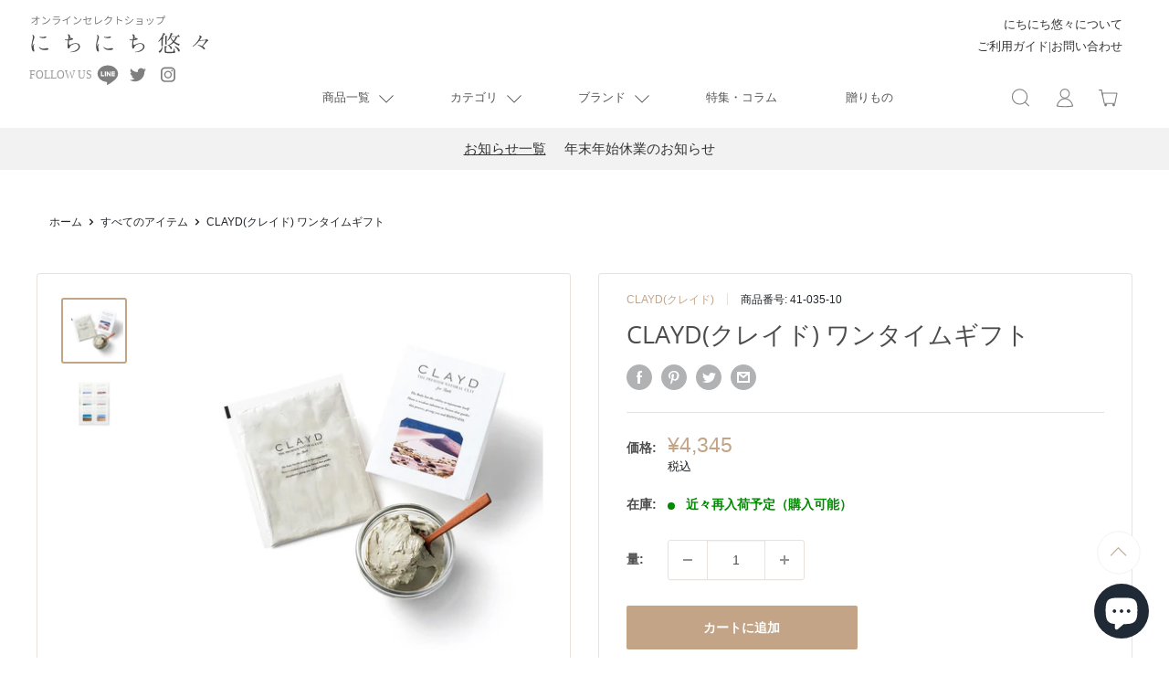

--- FILE ---
content_type: text/html; charset=utf-8
request_url: https://nichinichiyuyu.com/products/115637
body_size: 32350
content:
<!doctype html>

<html class="no-js" lang="ja" fontify-lang="ja">
  <head>
    <meta charset="utf-8">
    <meta name="viewport" content="width=device-width, initial-scale=1.0, height=device-height, minimum-scale=1.0, maximum-scale=5.0">
    <script>
      (function(d) {
        var config = {
          kitId: 'wqy8ipf',
          scriptTimeout: 3000,
          async: true
        },
        h=d.documentElement,t=setTimeout(function(){h.className=h.className.replace(/\bwf-loading\b/g,"")+" wf-inactive";},config.scriptTimeout),tk=d.createElement("script"),f=false,s=d.getElementsByTagName("script")[0],a;h.className+=" wf-loading";tk.src='https://use.typekit.net/'+config.kitId+'.js';tk.async=true;tk.onload=tk.onreadystatechange=function(){a=this.readyState;if(f||a&&a!="complete"&&a!="loaded")return;f=true;clearTimeout(t);try{Typekit.load(config)}catch(e){}};s.parentNode.insertBefore(tk,s)
      })(document);
    </script>
    <!--  Google Ads(OLD): 632373750 -->
    <!-- Global site tag (gtag.js) - Google Ads: 11438613198 -->
    <script async src="https://www.googletagmanager.com/gtag/js?id=AW-11438613198"></script>
    <script>
      window.dataLayer = window.dataLayer || [];
      function gtag(){dataLayer.push(arguments);}
      gtag('js', new Date());

      gtag('config', 'AW-11438613198');
    </script>

    <script type="text/javascript">
    (function(c,l,a,r,i,t,y){
        c[a]=c[a]||function(){(c[a].q=c[a].q||[]).push(arguments)};
        t=l.createElement(r);t.async=1;t.src="https://www.clarity.ms/tag/"+i;
        y=l.getElementsByTagName(r)[0];y.parentNode.insertBefore(t,y);
    })(window, document, "clarity", "script", "b4ioxrgfv4");
	</script>
    
    <meta name="theme-color" content="#c3a487"><title>CLAYD(クレイド) ワンタイムギフト
</title><meta name="description" content="世界のセレブに人気のクレイスパをご自宅で。アメリカ西海岸の砂漠地帯で採れるクレイ（粘土）は、古代に降り積もった火山灰が数万年をかけて化学変化したもので、ミネラル成分を豊富に含んでいます。クレイドはそのクレイの特徴を活かし、「大自然の恵みをナチュラルな形で必要な方へ届ける」というコンセプトのもと、パーソナルケアプロダクトを作り続けています。ブランドを代表する天然クレイ100％の入浴剤は、粒子の細かいクレイが毛穴の奥の汚れを吸着して引き出します。世界のセレブやハリウッドスターが通う高級スパで人気のクレイバスを、ご自宅のバスタイムでご体験ください。ワンタイムミネラル豊富な天然成分100％のクレイの入浴剤。身体を芯から温め代謝を促し、毛穴の"><link rel="canonical" href="https://nichinichiyuyu.com/products/115637"><link rel="shortcut icon" href="//nichinichiyuyu.com/cdn/shop/files/icon_2x_92f83c1f-6df7-4a7f-93cf-acbc50dcac48_96x96.png?v=1613719166" type="image/png"><link rel="preload" as="style" href="//nichinichiyuyu.com/cdn/shop/t/7/assets/theme.css?v=124894488347457107661649054736">
    <link rel="preload" as="script" href="//nichinichiyuyu.com/cdn/shop/t/7/assets/theme.min.js?v=156966696984249056491642699810">
    <link rel="preconnect" href="https://cdn.shopify.com">
    <link rel="preconnect" href="https://fonts.shopifycdn.com">
    <link rel="dns-prefetch" href="https://productreviews.shopifycdn.com">
    <link rel="dns-prefetch" href="https://ajax.googleapis.com">
    <link rel="dns-prefetch" href="https://maps.googleapis.com">
    <link rel="dns-prefetch" href="https://maps.gstatic.com">

    <meta property="og:type" content="product">
  <meta property="og:title" content="CLAYD(クレイド) ワンタイムギフト"><meta property="og:image" content="http://nichinichiyuyu.com/cdn/shop/products/41-035-10.jpg?v=1611952131">
    <meta property="og:image:secure_url" content="https://nichinichiyuyu.com/cdn/shop/products/41-035-10.jpg?v=1611952131">
    <meta property="og:image:width" content="1000">
    <meta property="og:image:height" content="1000"><meta property="product:price:amount" content="4,345">
  <meta property="product:price:currency" content="JPY"><meta property="og:description" content="世界のセレブに人気のクレイスパをご自宅で。アメリカ西海岸の砂漠地帯で採れるクレイ（粘土）は、古代に降り積もった火山灰が数万年をかけて化学変化したもので、ミネラル成分を豊富に含んでいます。クレイドはそのクレイの特徴を活かし、「大自然の恵みをナチュラルな形で必要な方へ届ける」というコンセプトのもと、パーソナルケアプロダクトを作り続けています。ブランドを代表する天然クレイ100％の入浴剤は、粒子の細かいクレイが毛穴の奥の汚れを吸着して引き出します。世界のセレブやハリウッドスターが通う高級スパで人気のクレイバスを、ご自宅のバスタイムでご体験ください。ワンタイムミネラル豊富な天然成分100％のクレイの入浴剤。身体を芯から温め代謝を促し、毛穴の"><meta property="og:url" content="https://nichinichiyuyu.com/products/115637">
<meta property="og:site_name" content="オンラインセレクトショップ にちにち悠々"><meta name="twitter:card" content="summary_large_image" /><meta name="twitter:title" content="CLAYD(クレイド) ワンタイムギフト">
  <meta name="twitter:description" content="世界のセレブに人気のクレイスパをご自宅で。アメリカ西海岸の砂漠地帯で採れるクレイ（粘土）は、古代に降り積もった火山灰が数万年をかけて化学変化したもので、ミネラル成分を豊富に含んでいます。クレイドはそのクレイの特徴を活かし、「大自然の恵みをナチュラルな形で必要な方へ届ける」というコンセプトのもと、パーソナルケアプロダクトを作り続けています。ブランドを代表する天然クレイ100％の入浴剤は、粒子の細かいクレイが毛穴の奥の汚れを吸着して引き出します。世界のセレブやハリウッドスターが通う高級スパで人気のクレイバスを、ご自宅のバスタイムでご体験ください。ワンタイムミネラル豊富な天然成分100％のクレイの入浴剤。身体を芯から温め代謝を促し、毛穴の奥の汚れを吸着して引き出すことで、なめらかでくすみのない健やかなお肌を保つことができます。水と混ぜてパックとしても。■商品情報●ワンタイム（約タテ10.5×ヨコ8×厚み1.5cm、容量約30g）×6／モンモリロナイト●原産国／アメリカ（充填・包装／日本）●箱寸法／約24×18×4.3cm■コメント※パッケージの写真は、300種よりランダムでお送りさせていただきます。入浴剤としてのご利用の他に、水と混ぜてパックとしてもお使いいただけます。">
  <meta name="twitter:image" content="https://nichinichiyuyu.com/cdn/shop/products/41-035-10.jpg?v=1611952131">
    <link rel="preload" href="//nichinichiyuyu.com/cdn/fonts/open_sans/opensans_n4.c32e4d4eca5273f6d4ee95ddf54b5bbb75fc9b61.woff2" as="font" type="font/woff2" crossorigin>
<link rel="preload" href="" as="font" type="font/woff2" crossorigin>

<style>
  @font-face {
  font-family: "Open Sans";
  font-weight: 400;
  font-style: normal;
  font-display: swap;
  src: url("//nichinichiyuyu.com/cdn/fonts/open_sans/opensans_n4.c32e4d4eca5273f6d4ee95ddf54b5bbb75fc9b61.woff2") format("woff2"),
       url("//nichinichiyuyu.com/cdn/fonts/open_sans/opensans_n4.5f3406f8d94162b37bfa232b486ac93ee892406d.woff") format("woff");
}

  
@font-face {
  font-family: "Open Sans";
  font-weight: 400;
  font-style: italic;
  font-display: swap;
  src: url("//nichinichiyuyu.com/cdn/fonts/open_sans/opensans_i4.6f1d45f7a46916cc95c694aab32ecbf7509cbf33.woff2") format("woff2"),
       url("//nichinichiyuyu.com/cdn/fonts/open_sans/opensans_i4.4efaa52d5a57aa9a57c1556cc2b7465d18839daa.woff") format("woff");
}


  
  
  

  :root {
    --default-text-font-size : 15px;
    --base-text-font-size    : 14px;
    --heading-font-family    : "Open Sans", sans-serif;
    --heading-font-weight    : 400;
    --heading-font-style     : normal;
    --text-font-family       : "system_ui", -apple-system, 'Segoe UI', Roboto, 'Helvetica Neue', 'Noto Sans', 'Liberation Sans', Arial, sans-serif, 'Apple Color Emoji', 'Segoe UI Emoji', 'Segoe UI Symbol', 'Noto Color Emoji';
    --text-font-weight       : 400;
    --text-font-style        : normal;
    --text-font-bolder-weight: bolder;
    --text-link-decoration   : underline;

    --text-color               : #4c4c4c;
    --text-color-rgb           : 76, 76, 76;
    --heading-color            : #4c4c4c;
    --border-color             : #e7e2de;
    --border-color-rgb         : 231, 226, 222;
    --form-border-color        : #dcd5cf;
    --accent-color             : #c3a487;
    --accent-color-rgb         : 195, 164, 135;
    --link-color               : #c3a487;
    --link-color-hover         : #a97d55;
    --background               : #ffffff;
    --secondary-background     : #ffffff;
    --secondary-background-rgb : 255, 255, 255;
    --accent-background        : rgba(195, 164, 135, 0.08);

    --input-background: #ffffff;

    --error-color       : #f71b1b;
    --error-background  : rgba(247, 27, 27, 0.07);
    --success-color     : #48b448;
    --success-background: rgba(72, 180, 72, 0.11);

    --primary-button-background      : #c3a487;
    --primary-button-background-rgb  : 195, 164, 135;
    --primary-button-text-color      : #ffffff;
    --secondary-button-background    : #888870;
    --secondary-button-background-rgb: 136, 136, 112;
    --secondary-button-text-color    : #ffffff;

    --header-background      : #ffffff;
    --header-text-color      : #4c4c4c;
    --header-light-text-color: #c3a487;
    --header-border-color    : rgba(195, 164, 135, 0.3);
    --header-accent-color    : #e59a59;

    --footer-background-color:    #fceee3;
    --footer-heading-text-color:  #3a2a2f;
    --footer-body-text-color:     #3a2a2f;
    --footer-accent-color:        #ff6128;
    --footer-accent-color-rgb:    255, 97, 40;
    --footer-border:              none;
    
    --flickity-arrow-color: #bcaea3;--product-on-sale-accent           : #ee0000;
    --product-on-sale-accent-rgb       : 238, 0, 0;
    --product-on-sale-color            : #ffffff;
    --product-in-stock-color           : #008a00;
    --product-low-stock-color          : #ee0000;
    --product-sold-out-color           : #d1d1d4;
    --product-custom-label-1-background: #ff6128;
    --product-custom-label-1-color     : #ffffff;
    --product-custom-label-2-background: #a95ebe;
    --product-custom-label-2-color     : #ffffff;
    --product-review-star-color        : #ffb647;

    --mobile-container-gutter : 20px;
    --desktop-container-gutter: 40px;
  }
</style>

<script>
  // IE11 does not have support for CSS variables, so we have to polyfill them
  if (!(((window || {}).CSS || {}).supports && window.CSS.supports('(--a: 0)'))) {
    const script = document.createElement('script');
    script.type = 'text/javascript';
    script.src = 'https://cdn.jsdelivr.net/npm/css-vars-ponyfill@2';
    script.onload = function() {
      cssVars({});
    };

    document.getElementsByTagName('head')[0].appendChild(script);
  }
</script>


    <script>window.performance && window.performance.mark && window.performance.mark('shopify.content_for_header.start');</script><meta name="google-site-verification" content="tDBD2mkbaBLm0y2IG94-P4D_lRrjsYo636o4TDnVv9Q">
<meta name="facebook-domain-verification" content="rvm5lk1wma9vdzabhg1qzqdj6cgim9">
<meta name="facebook-domain-verification" content="aphotgggbdhf1sreyptpyjutshpywr">
<meta id="shopify-digital-wallet" name="shopify-digital-wallet" content="/53214838977/digital_wallets/dialog">
<meta name="shopify-checkout-api-token" content="c1121059a3da7d7e7562457b10679b30">
<link rel="alternate" type="application/json+oembed" href="https://nichinichiyuyu.com/products/115637.oembed">
<script async="async" src="/checkouts/internal/preloads.js?locale=ja-JP"></script>
<link rel="preconnect" href="https://shop.app" crossorigin="anonymous">
<script async="async" src="https://shop.app/checkouts/internal/preloads.js?locale=ja-JP&shop_id=53214838977" crossorigin="anonymous"></script>
<script id="apple-pay-shop-capabilities" type="application/json">{"shopId":53214838977,"countryCode":"JP","currencyCode":"JPY","merchantCapabilities":["supports3DS"],"merchantId":"gid:\/\/shopify\/Shop\/53214838977","merchantName":"オンラインセレクトショップ にちにち悠々","requiredBillingContactFields":["postalAddress","email","phone"],"requiredShippingContactFields":["postalAddress","email","phone"],"shippingType":"shipping","supportedNetworks":["visa","masterCard","amex","jcb","discover"],"total":{"type":"pending","label":"オンラインセレクトショップ にちにち悠々","amount":"1.00"},"shopifyPaymentsEnabled":true,"supportsSubscriptions":true}</script>
<script id="shopify-features" type="application/json">{"accessToken":"c1121059a3da7d7e7562457b10679b30","betas":["rich-media-storefront-analytics"],"domain":"nichinichiyuyu.com","predictiveSearch":false,"shopId":53214838977,"locale":"ja"}</script>
<script>var Shopify = Shopify || {};
Shopify.shop = "nichinichiyuyu.myshopify.com";
Shopify.locale = "ja";
Shopify.currency = {"active":"JPY","rate":"1.0"};
Shopify.country = "JP";
Shopify.theme = {"name":"公開用","id":127828721857,"schema_name":"Warehouse","schema_version":"1.15.4","theme_store_id":871,"role":"main"};
Shopify.theme.handle = "null";
Shopify.theme.style = {"id":null,"handle":null};
Shopify.cdnHost = "nichinichiyuyu.com/cdn";
Shopify.routes = Shopify.routes || {};
Shopify.routes.root = "/";</script>
<script type="module">!function(o){(o.Shopify=o.Shopify||{}).modules=!0}(window);</script>
<script>!function(o){function n(){var o=[];function n(){o.push(Array.prototype.slice.apply(arguments))}return n.q=o,n}var t=o.Shopify=o.Shopify||{};t.loadFeatures=n(),t.autoloadFeatures=n()}(window);</script>
<script>
  window.ShopifyPay = window.ShopifyPay || {};
  window.ShopifyPay.apiHost = "shop.app\/pay";
  window.ShopifyPay.redirectState = null;
</script>
<script id="shop-js-analytics" type="application/json">{"pageType":"product"}</script>
<script defer="defer" async type="module" src="//nichinichiyuyu.com/cdn/shopifycloud/shop-js/modules/v2/client.init-shop-cart-sync_0MstufBG.ja.esm.js"></script>
<script defer="defer" async type="module" src="//nichinichiyuyu.com/cdn/shopifycloud/shop-js/modules/v2/chunk.common_jll-23Z1.esm.js"></script>
<script defer="defer" async type="module" src="//nichinichiyuyu.com/cdn/shopifycloud/shop-js/modules/v2/chunk.modal_HXih6-AF.esm.js"></script>
<script type="module">
  await import("//nichinichiyuyu.com/cdn/shopifycloud/shop-js/modules/v2/client.init-shop-cart-sync_0MstufBG.ja.esm.js");
await import("//nichinichiyuyu.com/cdn/shopifycloud/shop-js/modules/v2/chunk.common_jll-23Z1.esm.js");
await import("//nichinichiyuyu.com/cdn/shopifycloud/shop-js/modules/v2/chunk.modal_HXih6-AF.esm.js");

  window.Shopify.SignInWithShop?.initShopCartSync?.({"fedCMEnabled":true,"windoidEnabled":true});

</script>
<script>
  window.Shopify = window.Shopify || {};
  if (!window.Shopify.featureAssets) window.Shopify.featureAssets = {};
  window.Shopify.featureAssets['shop-js'] = {"shop-cart-sync":["modules/v2/client.shop-cart-sync_DN7iwvRY.ja.esm.js","modules/v2/chunk.common_jll-23Z1.esm.js","modules/v2/chunk.modal_HXih6-AF.esm.js"],"init-fed-cm":["modules/v2/client.init-fed-cm_DmZOWWut.ja.esm.js","modules/v2/chunk.common_jll-23Z1.esm.js","modules/v2/chunk.modal_HXih6-AF.esm.js"],"shop-cash-offers":["modules/v2/client.shop-cash-offers_HFfvn_Gz.ja.esm.js","modules/v2/chunk.common_jll-23Z1.esm.js","modules/v2/chunk.modal_HXih6-AF.esm.js"],"shop-login-button":["modules/v2/client.shop-login-button_BVN3pvk0.ja.esm.js","modules/v2/chunk.common_jll-23Z1.esm.js","modules/v2/chunk.modal_HXih6-AF.esm.js"],"pay-button":["modules/v2/client.pay-button_CyS_4GVi.ja.esm.js","modules/v2/chunk.common_jll-23Z1.esm.js","modules/v2/chunk.modal_HXih6-AF.esm.js"],"shop-button":["modules/v2/client.shop-button_zh22db91.ja.esm.js","modules/v2/chunk.common_jll-23Z1.esm.js","modules/v2/chunk.modal_HXih6-AF.esm.js"],"avatar":["modules/v2/client.avatar_BTnouDA3.ja.esm.js"],"init-windoid":["modules/v2/client.init-windoid_BlVJIuJ5.ja.esm.js","modules/v2/chunk.common_jll-23Z1.esm.js","modules/v2/chunk.modal_HXih6-AF.esm.js"],"init-shop-for-new-customer-accounts":["modules/v2/client.init-shop-for-new-customer-accounts_BqzwtUK7.ja.esm.js","modules/v2/client.shop-login-button_BVN3pvk0.ja.esm.js","modules/v2/chunk.common_jll-23Z1.esm.js","modules/v2/chunk.modal_HXih6-AF.esm.js"],"init-shop-email-lookup-coordinator":["modules/v2/client.init-shop-email-lookup-coordinator_DKDv3hKi.ja.esm.js","modules/v2/chunk.common_jll-23Z1.esm.js","modules/v2/chunk.modal_HXih6-AF.esm.js"],"init-shop-cart-sync":["modules/v2/client.init-shop-cart-sync_0MstufBG.ja.esm.js","modules/v2/chunk.common_jll-23Z1.esm.js","modules/v2/chunk.modal_HXih6-AF.esm.js"],"shop-toast-manager":["modules/v2/client.shop-toast-manager_BkVvTGW3.ja.esm.js","modules/v2/chunk.common_jll-23Z1.esm.js","modules/v2/chunk.modal_HXih6-AF.esm.js"],"init-customer-accounts":["modules/v2/client.init-customer-accounts_CZbUHFPX.ja.esm.js","modules/v2/client.shop-login-button_BVN3pvk0.ja.esm.js","modules/v2/chunk.common_jll-23Z1.esm.js","modules/v2/chunk.modal_HXih6-AF.esm.js"],"init-customer-accounts-sign-up":["modules/v2/client.init-customer-accounts-sign-up_C0QA8nCd.ja.esm.js","modules/v2/client.shop-login-button_BVN3pvk0.ja.esm.js","modules/v2/chunk.common_jll-23Z1.esm.js","modules/v2/chunk.modal_HXih6-AF.esm.js"],"shop-follow-button":["modules/v2/client.shop-follow-button_CSkbpFfm.ja.esm.js","modules/v2/chunk.common_jll-23Z1.esm.js","modules/v2/chunk.modal_HXih6-AF.esm.js"],"checkout-modal":["modules/v2/client.checkout-modal_rYdHFJTE.ja.esm.js","modules/v2/chunk.common_jll-23Z1.esm.js","modules/v2/chunk.modal_HXih6-AF.esm.js"],"shop-login":["modules/v2/client.shop-login_DeXIozZF.ja.esm.js","modules/v2/chunk.common_jll-23Z1.esm.js","modules/v2/chunk.modal_HXih6-AF.esm.js"],"lead-capture":["modules/v2/client.lead-capture_DGEoeVgo.ja.esm.js","modules/v2/chunk.common_jll-23Z1.esm.js","modules/v2/chunk.modal_HXih6-AF.esm.js"],"payment-terms":["modules/v2/client.payment-terms_BXPcfuME.ja.esm.js","modules/v2/chunk.common_jll-23Z1.esm.js","modules/v2/chunk.modal_HXih6-AF.esm.js"]};
</script>
<script>(function() {
  var isLoaded = false;
  function asyncLoad() {
    if (isLoaded) return;
    isLoaded = true;
    var urls = ["https:\/\/cdn.nfcube.com\/4ecade4e9ef1562182c3cfff6ace35b6.js?shop=nichinichiyuyu.myshopify.com"];
    for (var i = 0; i < urls.length; i++) {
      var s = document.createElement('script');
      s.type = 'text/javascript';
      s.async = true;
      s.src = urls[i];
      var x = document.getElementsByTagName('script')[0];
      x.parentNode.insertBefore(s, x);
    }
  };
  if(window.attachEvent) {
    window.attachEvent('onload', asyncLoad);
  } else {
    window.addEventListener('load', asyncLoad, false);
  }
})();</script>
<script id="__st">var __st={"a":53214838977,"offset":32400,"reqid":"be00faeb-0add-4a7c-a317-e64a314ef106-1769517433","pageurl":"nichinichiyuyu.com\/products\/115637","u":"490368067d52","p":"product","rtyp":"product","rid":6257685004481};</script>
<script>window.ShopifyPaypalV4VisibilityTracking = true;</script>
<script id="captcha-bootstrap">!function(){'use strict';const t='contact',e='account',n='new_comment',o=[[t,t],['blogs',n],['comments',n],[t,'customer']],c=[[e,'customer_login'],[e,'guest_login'],[e,'recover_customer_password'],[e,'create_customer']],r=t=>t.map((([t,e])=>`form[action*='/${t}']:not([data-nocaptcha='true']) input[name='form_type'][value='${e}']`)).join(','),a=t=>()=>t?[...document.querySelectorAll(t)].map((t=>t.form)):[];function s(){const t=[...o],e=r(t);return a(e)}const i='password',u='form_key',d=['recaptcha-v3-token','g-recaptcha-response','h-captcha-response',i],f=()=>{try{return window.sessionStorage}catch{return}},m='__shopify_v',_=t=>t.elements[u];function p(t,e,n=!1){try{const o=window.sessionStorage,c=JSON.parse(o.getItem(e)),{data:r}=function(t){const{data:e,action:n}=t;return t[m]||n?{data:e,action:n}:{data:t,action:n}}(c);for(const[e,n]of Object.entries(r))t.elements[e]&&(t.elements[e].value=n);n&&o.removeItem(e)}catch(o){console.error('form repopulation failed',{error:o})}}const l='form_type',E='cptcha';function T(t){t.dataset[E]=!0}const w=window,h=w.document,L='Shopify',v='ce_forms',y='captcha';let A=!1;((t,e)=>{const n=(g='f06e6c50-85a8-45c8-87d0-21a2b65856fe',I='https://cdn.shopify.com/shopifycloud/storefront-forms-hcaptcha/ce_storefront_forms_captcha_hcaptcha.v1.5.2.iife.js',D={infoText:'hCaptchaによる保護',privacyText:'プライバシー',termsText:'利用規約'},(t,e,n)=>{const o=w[L][v],c=o.bindForm;if(c)return c(t,g,e,D).then(n);var r;o.q.push([[t,g,e,D],n]),r=I,A||(h.body.append(Object.assign(h.createElement('script'),{id:'captcha-provider',async:!0,src:r})),A=!0)});var g,I,D;w[L]=w[L]||{},w[L][v]=w[L][v]||{},w[L][v].q=[],w[L][y]=w[L][y]||{},w[L][y].protect=function(t,e){n(t,void 0,e),T(t)},Object.freeze(w[L][y]),function(t,e,n,w,h,L){const[v,y,A,g]=function(t,e,n){const i=e?o:[],u=t?c:[],d=[...i,...u],f=r(d),m=r(i),_=r(d.filter((([t,e])=>n.includes(e))));return[a(f),a(m),a(_),s()]}(w,h,L),I=t=>{const e=t.target;return e instanceof HTMLFormElement?e:e&&e.form},D=t=>v().includes(t);t.addEventListener('submit',(t=>{const e=I(t);if(!e)return;const n=D(e)&&!e.dataset.hcaptchaBound&&!e.dataset.recaptchaBound,o=_(e),c=g().includes(e)&&(!o||!o.value);(n||c)&&t.preventDefault(),c&&!n&&(function(t){try{if(!f())return;!function(t){const e=f();if(!e)return;const n=_(t);if(!n)return;const o=n.value;o&&e.removeItem(o)}(t);const e=Array.from(Array(32),(()=>Math.random().toString(36)[2])).join('');!function(t,e){_(t)||t.append(Object.assign(document.createElement('input'),{type:'hidden',name:u})),t.elements[u].value=e}(t,e),function(t,e){const n=f();if(!n)return;const o=[...t.querySelectorAll(`input[type='${i}']`)].map((({name:t})=>t)),c=[...d,...o],r={};for(const[a,s]of new FormData(t).entries())c.includes(a)||(r[a]=s);n.setItem(e,JSON.stringify({[m]:1,action:t.action,data:r}))}(t,e)}catch(e){console.error('failed to persist form',e)}}(e),e.submit())}));const S=(t,e)=>{t&&!t.dataset[E]&&(n(t,e.some((e=>e===t))),T(t))};for(const o of['focusin','change'])t.addEventListener(o,(t=>{const e=I(t);D(e)&&S(e,y())}));const B=e.get('form_key'),M=e.get(l),P=B&&M;t.addEventListener('DOMContentLoaded',(()=>{const t=y();if(P)for(const e of t)e.elements[l].value===M&&p(e,B);[...new Set([...A(),...v().filter((t=>'true'===t.dataset.shopifyCaptcha))])].forEach((e=>S(e,t)))}))}(h,new URLSearchParams(w.location.search),n,t,e,['guest_login'])})(!0,!0)}();</script>
<script integrity="sha256-4kQ18oKyAcykRKYeNunJcIwy7WH5gtpwJnB7kiuLZ1E=" data-source-attribution="shopify.loadfeatures" defer="defer" src="//nichinichiyuyu.com/cdn/shopifycloud/storefront/assets/storefront/load_feature-a0a9edcb.js" crossorigin="anonymous"></script>
<script crossorigin="anonymous" defer="defer" src="//nichinichiyuyu.com/cdn/shopifycloud/storefront/assets/shopify_pay/storefront-65b4c6d7.js?v=20250812"></script>
<script data-source-attribution="shopify.dynamic_checkout.dynamic.init">var Shopify=Shopify||{};Shopify.PaymentButton=Shopify.PaymentButton||{isStorefrontPortableWallets:!0,init:function(){window.Shopify.PaymentButton.init=function(){};var t=document.createElement("script");t.src="https://nichinichiyuyu.com/cdn/shopifycloud/portable-wallets/latest/portable-wallets.ja.js",t.type="module",document.head.appendChild(t)}};
</script>
<script data-source-attribution="shopify.dynamic_checkout.buyer_consent">
  function portableWalletsHideBuyerConsent(e){var t=document.getElementById("shopify-buyer-consent"),n=document.getElementById("shopify-subscription-policy-button");t&&n&&(t.classList.add("hidden"),t.setAttribute("aria-hidden","true"),n.removeEventListener("click",e))}function portableWalletsShowBuyerConsent(e){var t=document.getElementById("shopify-buyer-consent"),n=document.getElementById("shopify-subscription-policy-button");t&&n&&(t.classList.remove("hidden"),t.removeAttribute("aria-hidden"),n.addEventListener("click",e))}window.Shopify?.PaymentButton&&(window.Shopify.PaymentButton.hideBuyerConsent=portableWalletsHideBuyerConsent,window.Shopify.PaymentButton.showBuyerConsent=portableWalletsShowBuyerConsent);
</script>
<script data-source-attribution="shopify.dynamic_checkout.cart.bootstrap">document.addEventListener("DOMContentLoaded",(function(){function t(){return document.querySelector("shopify-accelerated-checkout-cart, shopify-accelerated-checkout")}if(t())Shopify.PaymentButton.init();else{new MutationObserver((function(e,n){t()&&(Shopify.PaymentButton.init(),n.disconnect())})).observe(document.body,{childList:!0,subtree:!0})}}));
</script>
<link id="shopify-accelerated-checkout-styles" rel="stylesheet" media="screen" href="https://nichinichiyuyu.com/cdn/shopifycloud/portable-wallets/latest/accelerated-checkout-backwards-compat.css" crossorigin="anonymous">
<style id="shopify-accelerated-checkout-cart">
        #shopify-buyer-consent {
  margin-top: 1em;
  display: inline-block;
  width: 100%;
}

#shopify-buyer-consent.hidden {
  display: none;
}

#shopify-subscription-policy-button {
  background: none;
  border: none;
  padding: 0;
  text-decoration: underline;
  font-size: inherit;
  cursor: pointer;
}

#shopify-subscription-policy-button::before {
  box-shadow: none;
}

      </style>

<script>window.performance && window.performance.mark && window.performance.mark('shopify.content_for_header.end');</script> 
 <style type="text/css" id="nitro-fontify" >
</style>


    <link rel="stylesheet" href="https://stackpath.bootstrapcdn.com/bootstrap/4.3.1/css/bootstrap.min.css" integrity="sha384-ggOyR0iXCbMQv3Xipma34MD+dH/1fQ784/j6cY/iJTQUOhcWr7x9JvoRxT2MZw1T" crossorigin="anonymous">
    <link rel="stylesheet" href="//nichinichiyuyu.com/cdn/shop/t/7/assets/theme.css?v=124894488347457107661649054736">

    
  <script type="application/ld+json">
  {
    "@context": "http://schema.org",
    "@type": "Product",
    "offers": [{
          "@type": "Offer",
          "name": "Default Title",
          "availability":"https://schema.org/InStock",
          "price": 4345.0,
          "priceCurrency": "JPY",
          "priceValidUntil": "2026-02-06","sku": "41-035-10","url": "/products/115637?variant=38069651833025"
        }
],
    "brand": {
      "name": "CLAYD(クレイド)"
    },
    "name": "CLAYD(クレイド) ワンタイムギフト",
    "description": "世界のセレブに人気のクレイスパをご自宅で。アメリカ西海岸の砂漠地帯で採れるクレイ（粘土）は、古代に降り積もった火山灰が数万年をかけて化学変化したもので、ミネラル成分を豊富に含んでいます。クレイドはそのクレイの特徴を活かし、「大自然の恵みをナチュラルな形で必要な方へ届ける」というコンセプトのもと、パーソナルケアプロダクトを作り続けています。ブランドを代表する天然クレイ100％の入浴剤は、粒子の細かいクレイが毛穴の奥の汚れを吸着して引き出します。世界のセレブやハリウッドスターが通う高級スパで人気のクレイバスを、ご自宅のバスタイムでご体験ください。ワンタイムミネラル豊富な天然成分100％のクレイの入浴剤。身体を芯から温め代謝を促し、毛穴の奥の汚れを吸着して引き出すことで、なめらかでくすみのない健やかなお肌を保つことができます。水と混ぜてパックとしても。■商品情報●ワンタイム（約タテ10.5×ヨコ8×厚み1.5cm、容量約30g）×6／モンモリロナイト●原産国／アメリカ（充填・包装／日本）●箱寸法／約24×18×4.3cm■コメント※パッケージの写真は、300種よりランダムでお送りさせていただきます。入浴剤としてのご利用の他に、水と混ぜてパックとしてもお使いいただけます。",
    "category": "美容品",
    "url": "/products/115637",
    "sku": "41-035-10",
    "image": {
      "@type": "ImageObject",
      "url": "https://nichinichiyuyu.com/cdn/shop/products/41-035-10_1024x.jpg?v=1611952131",
      "image": "https://nichinichiyuyu.com/cdn/shop/products/41-035-10_1024x.jpg?v=1611952131",
      "name": "CLAYD(クレイド) ワンタイムギフト",
      "width": "1024",
      "height": "1024"
    }
  }
  </script>



  <script type="application/ld+json">
  {
    "@context": "http://schema.org",
    "@type": "BreadcrumbList",
  "itemListElement": [{
      "@type": "ListItem",
      "position": 1,
      "name": "ホーム",
      "item": "https://nichinichiyuyu.com"
    },{
          "@type": "ListItem",
          "position": 2,
          "name": "CLAYD(クレイド) ワンタイムギフト",
          "item": "https://nichinichiyuyu.com/products/115637"
        }]
  }
  </script>


    <script>
      // This allows to expose several variables to the global scope, to be used in scripts
      window.theme = {
        pageType: "product",
        cartCount: 0,
        moneyFormat: "¥{{amount_no_decimals}}",
        moneyWithCurrencyFormat: "¥{{amount_no_decimals}} 円",
        showDiscount: false,
        discountMode: "percentage",
        searchMode: "product",
        searchUnavailableProducts: "last",
        cartType: "page"
      };

      window.routes = {
        rootUrl: "\/",
        rootUrlWithoutSlash: '',
        cartUrl: "\/cart",
        cartAddUrl: "\/cart\/add",
        cartChangeUrl: "\/cart\/change",
        searchUrl: "\/search",
        productRecommendationsUrl: "\/recommendations\/products"
      };

      window.languages = {
        productRegularPrice: "通常価格",
        productSalePrice: "販売価格",
        collectionOnSaleLabel: "{{savings}}セーブ",
        productFormUnavailable: "利用できません",
        productFormAddToCart: "カートに追加",
        productFormSoldOut: "完売",
        productAdded: "カートに追加されました",
        productAddedShort: "追加されました",
        shippingEstimatorNoResults: "住所への配送が見つかりませんでした。",
        shippingEstimatorOneResult: "住所には1つの配送料金があります：",
        shippingEstimatorMultipleResults: "住所には{{count}}の送料があります：",
        shippingEstimatorErrors: "いくつかのエラーがあります："
      };

      window.lazySizesConfig = {
        loadHidden: false,
        hFac: 0.8,
        expFactor: 3,
        customMedia: {
          '--phone': '(max-width: 640px)',
          '--tablet': '(min-width: 641px) and (max-width: 1023px)',
          '--lap': '(min-width: 1024px)'
        }
      };

      document.documentElement.className = document.documentElement.className.replace('no-js', 'js');
    </script><script src="//nichinichiyuyu.com/cdn/shop/t/7/assets/theme.min.js?v=156966696984249056491642699810" defer></script>
    <script src="//nichinichiyuyu.com/cdn/shop/t/7/assets/custom.js?v=90373254691674712701636679968" defer></script><script>
        (function () {
          window.onpageshow = function() {
            // We force re-freshing the cart content onpageshow, as most browsers will serve a cache copy when hitting the
            // back button, which cause staled data
            document.documentElement.dispatchEvent(new CustomEvent('cart:refresh', {
              bubbles: true,
              detail: {scrollToTop: false}
            }));
          };
        })();
      </script><script src="https://cdn.shopify.com/extensions/e8878072-2f6b-4e89-8082-94b04320908d/inbox-1254/assets/inbox-chat-loader.js" type="text/javascript" defer="defer"></script>
<link href="https://monorail-edge.shopifysvc.com" rel="dns-prefetch">
<script>(function(){if ("sendBeacon" in navigator && "performance" in window) {try {var session_token_from_headers = performance.getEntriesByType('navigation')[0].serverTiming.find(x => x.name == '_s').description;} catch {var session_token_from_headers = undefined;}var session_cookie_matches = document.cookie.match(/_shopify_s=([^;]*)/);var session_token_from_cookie = session_cookie_matches && session_cookie_matches.length === 2 ? session_cookie_matches[1] : "";var session_token = session_token_from_headers || session_token_from_cookie || "";function handle_abandonment_event(e) {var entries = performance.getEntries().filter(function(entry) {return /monorail-edge.shopifysvc.com/.test(entry.name);});if (!window.abandonment_tracked && entries.length === 0) {window.abandonment_tracked = true;var currentMs = Date.now();var navigation_start = performance.timing.navigationStart;var payload = {shop_id: 53214838977,url: window.location.href,navigation_start,duration: currentMs - navigation_start,session_token,page_type: "product"};window.navigator.sendBeacon("https://monorail-edge.shopifysvc.com/v1/produce", JSON.stringify({schema_id: "online_store_buyer_site_abandonment/1.1",payload: payload,metadata: {event_created_at_ms: currentMs,event_sent_at_ms: currentMs}}));}}window.addEventListener('pagehide', handle_abandonment_event);}}());</script>
<script id="web-pixels-manager-setup">(function e(e,d,r,n,o){if(void 0===o&&(o={}),!Boolean(null===(a=null===(i=window.Shopify)||void 0===i?void 0:i.analytics)||void 0===a?void 0:a.replayQueue)){var i,a;window.Shopify=window.Shopify||{};var t=window.Shopify;t.analytics=t.analytics||{};var s=t.analytics;s.replayQueue=[],s.publish=function(e,d,r){return s.replayQueue.push([e,d,r]),!0};try{self.performance.mark("wpm:start")}catch(e){}var l=function(){var e={modern:/Edge?\/(1{2}[4-9]|1[2-9]\d|[2-9]\d{2}|\d{4,})\.\d+(\.\d+|)|Firefox\/(1{2}[4-9]|1[2-9]\d|[2-9]\d{2}|\d{4,})\.\d+(\.\d+|)|Chrom(ium|e)\/(9{2}|\d{3,})\.\d+(\.\d+|)|(Maci|X1{2}).+ Version\/(15\.\d+|(1[6-9]|[2-9]\d|\d{3,})\.\d+)([,.]\d+|)( \(\w+\)|)( Mobile\/\w+|) Safari\/|Chrome.+OPR\/(9{2}|\d{3,})\.\d+\.\d+|(CPU[ +]OS|iPhone[ +]OS|CPU[ +]iPhone|CPU IPhone OS|CPU iPad OS)[ +]+(15[._]\d+|(1[6-9]|[2-9]\d|\d{3,})[._]\d+)([._]\d+|)|Android:?[ /-](13[3-9]|1[4-9]\d|[2-9]\d{2}|\d{4,})(\.\d+|)(\.\d+|)|Android.+Firefox\/(13[5-9]|1[4-9]\d|[2-9]\d{2}|\d{4,})\.\d+(\.\d+|)|Android.+Chrom(ium|e)\/(13[3-9]|1[4-9]\d|[2-9]\d{2}|\d{4,})\.\d+(\.\d+|)|SamsungBrowser\/([2-9]\d|\d{3,})\.\d+/,legacy:/Edge?\/(1[6-9]|[2-9]\d|\d{3,})\.\d+(\.\d+|)|Firefox\/(5[4-9]|[6-9]\d|\d{3,})\.\d+(\.\d+|)|Chrom(ium|e)\/(5[1-9]|[6-9]\d|\d{3,})\.\d+(\.\d+|)([\d.]+$|.*Safari\/(?![\d.]+ Edge\/[\d.]+$))|(Maci|X1{2}).+ Version\/(10\.\d+|(1[1-9]|[2-9]\d|\d{3,})\.\d+)([,.]\d+|)( \(\w+\)|)( Mobile\/\w+|) Safari\/|Chrome.+OPR\/(3[89]|[4-9]\d|\d{3,})\.\d+\.\d+|(CPU[ +]OS|iPhone[ +]OS|CPU[ +]iPhone|CPU IPhone OS|CPU iPad OS)[ +]+(10[._]\d+|(1[1-9]|[2-9]\d|\d{3,})[._]\d+)([._]\d+|)|Android:?[ /-](13[3-9]|1[4-9]\d|[2-9]\d{2}|\d{4,})(\.\d+|)(\.\d+|)|Mobile Safari.+OPR\/([89]\d|\d{3,})\.\d+\.\d+|Android.+Firefox\/(13[5-9]|1[4-9]\d|[2-9]\d{2}|\d{4,})\.\d+(\.\d+|)|Android.+Chrom(ium|e)\/(13[3-9]|1[4-9]\d|[2-9]\d{2}|\d{4,})\.\d+(\.\d+|)|Android.+(UC? ?Browser|UCWEB|U3)[ /]?(15\.([5-9]|\d{2,})|(1[6-9]|[2-9]\d|\d{3,})\.\d+)\.\d+|SamsungBrowser\/(5\.\d+|([6-9]|\d{2,})\.\d+)|Android.+MQ{2}Browser\/(14(\.(9|\d{2,})|)|(1[5-9]|[2-9]\d|\d{3,})(\.\d+|))(\.\d+|)|K[Aa][Ii]OS\/(3\.\d+|([4-9]|\d{2,})\.\d+)(\.\d+|)/},d=e.modern,r=e.legacy,n=navigator.userAgent;return n.match(d)?"modern":n.match(r)?"legacy":"unknown"}(),u="modern"===l?"modern":"legacy",c=(null!=n?n:{modern:"",legacy:""})[u],f=function(e){return[e.baseUrl,"/wpm","/b",e.hashVersion,"modern"===e.buildTarget?"m":"l",".js"].join("")}({baseUrl:d,hashVersion:r,buildTarget:u}),m=function(e){var d=e.version,r=e.bundleTarget,n=e.surface,o=e.pageUrl,i=e.monorailEndpoint;return{emit:function(e){var a=e.status,t=e.errorMsg,s=(new Date).getTime(),l=JSON.stringify({metadata:{event_sent_at_ms:s},events:[{schema_id:"web_pixels_manager_load/3.1",payload:{version:d,bundle_target:r,page_url:o,status:a,surface:n,error_msg:t},metadata:{event_created_at_ms:s}}]});if(!i)return console&&console.warn&&console.warn("[Web Pixels Manager] No Monorail endpoint provided, skipping logging."),!1;try{return self.navigator.sendBeacon.bind(self.navigator)(i,l)}catch(e){}var u=new XMLHttpRequest;try{return u.open("POST",i,!0),u.setRequestHeader("Content-Type","text/plain"),u.send(l),!0}catch(e){return console&&console.warn&&console.warn("[Web Pixels Manager] Got an unhandled error while logging to Monorail."),!1}}}}({version:r,bundleTarget:l,surface:e.surface,pageUrl:self.location.href,monorailEndpoint:e.monorailEndpoint});try{o.browserTarget=l,function(e){var d=e.src,r=e.async,n=void 0===r||r,o=e.onload,i=e.onerror,a=e.sri,t=e.scriptDataAttributes,s=void 0===t?{}:t,l=document.createElement("script"),u=document.querySelector("head"),c=document.querySelector("body");if(l.async=n,l.src=d,a&&(l.integrity=a,l.crossOrigin="anonymous"),s)for(var f in s)if(Object.prototype.hasOwnProperty.call(s,f))try{l.dataset[f]=s[f]}catch(e){}if(o&&l.addEventListener("load",o),i&&l.addEventListener("error",i),u)u.appendChild(l);else{if(!c)throw new Error("Did not find a head or body element to append the script");c.appendChild(l)}}({src:f,async:!0,onload:function(){if(!function(){var e,d;return Boolean(null===(d=null===(e=window.Shopify)||void 0===e?void 0:e.analytics)||void 0===d?void 0:d.initialized)}()){var d=window.webPixelsManager.init(e)||void 0;if(d){var r=window.Shopify.analytics;r.replayQueue.forEach((function(e){var r=e[0],n=e[1],o=e[2];d.publishCustomEvent(r,n,o)})),r.replayQueue=[],r.publish=d.publishCustomEvent,r.visitor=d.visitor,r.initialized=!0}}},onerror:function(){return m.emit({status:"failed",errorMsg:"".concat(f," has failed to load")})},sri:function(e){var d=/^sha384-[A-Za-z0-9+/=]+$/;return"string"==typeof e&&d.test(e)}(c)?c:"",scriptDataAttributes:o}),m.emit({status:"loading"})}catch(e){m.emit({status:"failed",errorMsg:(null==e?void 0:e.message)||"Unknown error"})}}})({shopId: 53214838977,storefrontBaseUrl: "https://nichinichiyuyu.com",extensionsBaseUrl: "https://extensions.shopifycdn.com/cdn/shopifycloud/web-pixels-manager",monorailEndpoint: "https://monorail-edge.shopifysvc.com/unstable/produce_batch",surface: "storefront-renderer",enabledBetaFlags: ["2dca8a86"],webPixelsConfigList: [{"id":"503939265","configuration":"{\"config\":\"{\\\"pixel_id\\\":\\\"G-R11QT0D9C1\\\",\\\"target_country\\\":\\\"JP\\\",\\\"gtag_events\\\":[{\\\"type\\\":\\\"begin_checkout\\\",\\\"action_label\\\":\\\"G-R11QT0D9C1\\\"},{\\\"type\\\":\\\"search\\\",\\\"action_label\\\":\\\"G-R11QT0D9C1\\\"},{\\\"type\\\":\\\"view_item\\\",\\\"action_label\\\":[\\\"G-R11QT0D9C1\\\",\\\"MC-ZZVT297510\\\"]},{\\\"type\\\":\\\"purchase\\\",\\\"action_label\\\":[\\\"G-R11QT0D9C1\\\",\\\"MC-ZZVT297510\\\"]},{\\\"type\\\":\\\"page_view\\\",\\\"action_label\\\":[\\\"G-R11QT0D9C1\\\",\\\"MC-ZZVT297510\\\"]},{\\\"type\\\":\\\"add_payment_info\\\",\\\"action_label\\\":\\\"G-R11QT0D9C1\\\"},{\\\"type\\\":\\\"add_to_cart\\\",\\\"action_label\\\":\\\"G-R11QT0D9C1\\\"}],\\\"enable_monitoring_mode\\\":false}\"}","eventPayloadVersion":"v1","runtimeContext":"OPEN","scriptVersion":"b2a88bafab3e21179ed38636efcd8a93","type":"APP","apiClientId":1780363,"privacyPurposes":[],"dataSharingAdjustments":{"protectedCustomerApprovalScopes":["read_customer_address","read_customer_email","read_customer_name","read_customer_personal_data","read_customer_phone"]}},{"id":"139919553","configuration":"{\"pixel_id\":\"1179032456169012\",\"pixel_type\":\"facebook_pixel\",\"metaapp_system_user_token\":\"-\"}","eventPayloadVersion":"v1","runtimeContext":"OPEN","scriptVersion":"ca16bc87fe92b6042fbaa3acc2fbdaa6","type":"APP","apiClientId":2329312,"privacyPurposes":["ANALYTICS","MARKETING","SALE_OF_DATA"],"dataSharingAdjustments":{"protectedCustomerApprovalScopes":["read_customer_address","read_customer_email","read_customer_name","read_customer_personal_data","read_customer_phone"]}},{"id":"shopify-app-pixel","configuration":"{}","eventPayloadVersion":"v1","runtimeContext":"STRICT","scriptVersion":"0450","apiClientId":"shopify-pixel","type":"APP","privacyPurposes":["ANALYTICS","MARKETING"]},{"id":"shopify-custom-pixel","eventPayloadVersion":"v1","runtimeContext":"LAX","scriptVersion":"0450","apiClientId":"shopify-pixel","type":"CUSTOM","privacyPurposes":["ANALYTICS","MARKETING"]}],isMerchantRequest: false,initData: {"shop":{"name":"オンラインセレクトショップ にちにち悠々","paymentSettings":{"currencyCode":"JPY"},"myshopifyDomain":"nichinichiyuyu.myshopify.com","countryCode":"JP","storefrontUrl":"https:\/\/nichinichiyuyu.com"},"customer":null,"cart":null,"checkout":null,"productVariants":[{"price":{"amount":4345.0,"currencyCode":"JPY"},"product":{"title":"CLAYD(クレイド) ワンタイムギフト","vendor":"CLAYD(クレイド)","id":"6257685004481","untranslatedTitle":"CLAYD(クレイド) ワンタイムギフト","url":"\/products\/115637","type":"美容品"},"id":"38069651833025","image":{"src":"\/\/nichinichiyuyu.com\/cdn\/shop\/products\/41-035-10.jpg?v=1611952131"},"sku":"41-035-10","title":"Default Title","untranslatedTitle":"Default Title"}],"purchasingCompany":null},},"https://nichinichiyuyu.com/cdn","fcfee988w5aeb613cpc8e4bc33m6693e112",{"modern":"","legacy":""},{"shopId":"53214838977","storefrontBaseUrl":"https:\/\/nichinichiyuyu.com","extensionBaseUrl":"https:\/\/extensions.shopifycdn.com\/cdn\/shopifycloud\/web-pixels-manager","surface":"storefront-renderer","enabledBetaFlags":"[\"2dca8a86\"]","isMerchantRequest":"false","hashVersion":"fcfee988w5aeb613cpc8e4bc33m6693e112","publish":"custom","events":"[[\"page_viewed\",{}],[\"product_viewed\",{\"productVariant\":{\"price\":{\"amount\":4345.0,\"currencyCode\":\"JPY\"},\"product\":{\"title\":\"CLAYD(クレイド) ワンタイムギフト\",\"vendor\":\"CLAYD(クレイド)\",\"id\":\"6257685004481\",\"untranslatedTitle\":\"CLAYD(クレイド) ワンタイムギフト\",\"url\":\"\/products\/115637\",\"type\":\"美容品\"},\"id\":\"38069651833025\",\"image\":{\"src\":\"\/\/nichinichiyuyu.com\/cdn\/shop\/products\/41-035-10.jpg?v=1611952131\"},\"sku\":\"41-035-10\",\"title\":\"Default Title\",\"untranslatedTitle\":\"Default Title\"}}]]"});</script><script>
  window.ShopifyAnalytics = window.ShopifyAnalytics || {};
  window.ShopifyAnalytics.meta = window.ShopifyAnalytics.meta || {};
  window.ShopifyAnalytics.meta.currency = 'JPY';
  var meta = {"product":{"id":6257685004481,"gid":"gid:\/\/shopify\/Product\/6257685004481","vendor":"CLAYD(クレイド)","type":"美容品","handle":"115637","variants":[{"id":38069651833025,"price":434500,"name":"CLAYD(クレイド) ワンタイムギフト","public_title":null,"sku":"41-035-10"}],"remote":false},"page":{"pageType":"product","resourceType":"product","resourceId":6257685004481,"requestId":"be00faeb-0add-4a7c-a317-e64a314ef106-1769517433"}};
  for (var attr in meta) {
    window.ShopifyAnalytics.meta[attr] = meta[attr];
  }
</script>
<script class="analytics">
  (function () {
    var customDocumentWrite = function(content) {
      var jquery = null;

      if (window.jQuery) {
        jquery = window.jQuery;
      } else if (window.Checkout && window.Checkout.$) {
        jquery = window.Checkout.$;
      }

      if (jquery) {
        jquery('body').append(content);
      }
    };

    var hasLoggedConversion = function(token) {
      if (token) {
        return document.cookie.indexOf('loggedConversion=' + token) !== -1;
      }
      return false;
    }

    var setCookieIfConversion = function(token) {
      if (token) {
        var twoMonthsFromNow = new Date(Date.now());
        twoMonthsFromNow.setMonth(twoMonthsFromNow.getMonth() + 2);

        document.cookie = 'loggedConversion=' + token + '; expires=' + twoMonthsFromNow;
      }
    }

    var trekkie = window.ShopifyAnalytics.lib = window.trekkie = window.trekkie || [];
    if (trekkie.integrations) {
      return;
    }
    trekkie.methods = [
      'identify',
      'page',
      'ready',
      'track',
      'trackForm',
      'trackLink'
    ];
    trekkie.factory = function(method) {
      return function() {
        var args = Array.prototype.slice.call(arguments);
        args.unshift(method);
        trekkie.push(args);
        return trekkie;
      };
    };
    for (var i = 0; i < trekkie.methods.length; i++) {
      var key = trekkie.methods[i];
      trekkie[key] = trekkie.factory(key);
    }
    trekkie.load = function(config) {
      trekkie.config = config || {};
      trekkie.config.initialDocumentCookie = document.cookie;
      var first = document.getElementsByTagName('script')[0];
      var script = document.createElement('script');
      script.type = 'text/javascript';
      script.onerror = function(e) {
        var scriptFallback = document.createElement('script');
        scriptFallback.type = 'text/javascript';
        scriptFallback.onerror = function(error) {
                var Monorail = {
      produce: function produce(monorailDomain, schemaId, payload) {
        var currentMs = new Date().getTime();
        var event = {
          schema_id: schemaId,
          payload: payload,
          metadata: {
            event_created_at_ms: currentMs,
            event_sent_at_ms: currentMs
          }
        };
        return Monorail.sendRequest("https://" + monorailDomain + "/v1/produce", JSON.stringify(event));
      },
      sendRequest: function sendRequest(endpointUrl, payload) {
        // Try the sendBeacon API
        if (window && window.navigator && typeof window.navigator.sendBeacon === 'function' && typeof window.Blob === 'function' && !Monorail.isIos12()) {
          var blobData = new window.Blob([payload], {
            type: 'text/plain'
          });

          if (window.navigator.sendBeacon(endpointUrl, blobData)) {
            return true;
          } // sendBeacon was not successful

        } // XHR beacon

        var xhr = new XMLHttpRequest();

        try {
          xhr.open('POST', endpointUrl);
          xhr.setRequestHeader('Content-Type', 'text/plain');
          xhr.send(payload);
        } catch (e) {
          console.log(e);
        }

        return false;
      },
      isIos12: function isIos12() {
        return window.navigator.userAgent.lastIndexOf('iPhone; CPU iPhone OS 12_') !== -1 || window.navigator.userAgent.lastIndexOf('iPad; CPU OS 12_') !== -1;
      }
    };
    Monorail.produce('monorail-edge.shopifysvc.com',
      'trekkie_storefront_load_errors/1.1',
      {shop_id: 53214838977,
      theme_id: 127828721857,
      app_name: "storefront",
      context_url: window.location.href,
      source_url: "//nichinichiyuyu.com/cdn/s/trekkie.storefront.a804e9514e4efded663580eddd6991fcc12b5451.min.js"});

        };
        scriptFallback.async = true;
        scriptFallback.src = '//nichinichiyuyu.com/cdn/s/trekkie.storefront.a804e9514e4efded663580eddd6991fcc12b5451.min.js';
        first.parentNode.insertBefore(scriptFallback, first);
      };
      script.async = true;
      script.src = '//nichinichiyuyu.com/cdn/s/trekkie.storefront.a804e9514e4efded663580eddd6991fcc12b5451.min.js';
      first.parentNode.insertBefore(script, first);
    };
    trekkie.load(
      {"Trekkie":{"appName":"storefront","development":false,"defaultAttributes":{"shopId":53214838977,"isMerchantRequest":null,"themeId":127828721857,"themeCityHash":"5244939813032207853","contentLanguage":"ja","currency":"JPY","eventMetadataId":"22967f89-480f-4690-a8ec-d563fa44fb27"},"isServerSideCookieWritingEnabled":true,"monorailRegion":"shop_domain","enabledBetaFlags":["65f19447"]},"Session Attribution":{},"S2S":{"facebookCapiEnabled":true,"source":"trekkie-storefront-renderer","apiClientId":580111}}
    );

    var loaded = false;
    trekkie.ready(function() {
      if (loaded) return;
      loaded = true;

      window.ShopifyAnalytics.lib = window.trekkie;

      var originalDocumentWrite = document.write;
      document.write = customDocumentWrite;
      try { window.ShopifyAnalytics.merchantGoogleAnalytics.call(this); } catch(error) {};
      document.write = originalDocumentWrite;

      window.ShopifyAnalytics.lib.page(null,{"pageType":"product","resourceType":"product","resourceId":6257685004481,"requestId":"be00faeb-0add-4a7c-a317-e64a314ef106-1769517433","shopifyEmitted":true});

      var match = window.location.pathname.match(/checkouts\/(.+)\/(thank_you|post_purchase)/)
      var token = match? match[1]: undefined;
      if (!hasLoggedConversion(token)) {
        setCookieIfConversion(token);
        window.ShopifyAnalytics.lib.track("Viewed Product",{"currency":"JPY","variantId":38069651833025,"productId":6257685004481,"productGid":"gid:\/\/shopify\/Product\/6257685004481","name":"CLAYD(クレイド) ワンタイムギフト","price":"4345","sku":"41-035-10","brand":"CLAYD(クレイド)","variant":null,"category":"美容品","nonInteraction":true,"remote":false},undefined,undefined,{"shopifyEmitted":true});
      window.ShopifyAnalytics.lib.track("monorail:\/\/trekkie_storefront_viewed_product\/1.1",{"currency":"JPY","variantId":38069651833025,"productId":6257685004481,"productGid":"gid:\/\/shopify\/Product\/6257685004481","name":"CLAYD(クレイド) ワンタイムギフト","price":"4345","sku":"41-035-10","brand":"CLAYD(クレイド)","variant":null,"category":"美容品","nonInteraction":true,"remote":false,"referer":"https:\/\/nichinichiyuyu.com\/products\/115637"});
      }
    });


        var eventsListenerScript = document.createElement('script');
        eventsListenerScript.async = true;
        eventsListenerScript.src = "//nichinichiyuyu.com/cdn/shopifycloud/storefront/assets/shop_events_listener-3da45d37.js";
        document.getElementsByTagName('head')[0].appendChild(eventsListenerScript);

})();</script>
  <script>
  if (!window.ga || (window.ga && typeof window.ga !== 'function')) {
    window.ga = function ga() {
      (window.ga.q = window.ga.q || []).push(arguments);
      if (window.Shopify && window.Shopify.analytics && typeof window.Shopify.analytics.publish === 'function') {
        window.Shopify.analytics.publish("ga_stub_called", {}, {sendTo: "google_osp_migration"});
      }
      console.error("Shopify's Google Analytics stub called with:", Array.from(arguments), "\nSee https://help.shopify.com/manual/promoting-marketing/pixels/pixel-migration#google for more information.");
    };
    if (window.Shopify && window.Shopify.analytics && typeof window.Shopify.analytics.publish === 'function') {
      window.Shopify.analytics.publish("ga_stub_initialized", {}, {sendTo: "google_osp_migration"});
    }
  }
</script>
<script
  defer
  src="https://nichinichiyuyu.com/cdn/shopifycloud/perf-kit/shopify-perf-kit-3.0.4.min.js"
  data-application="storefront-renderer"
  data-shop-id="53214838977"
  data-render-region="gcp-us-east1"
  data-page-type="product"
  data-theme-instance-id="127828721857"
  data-theme-name="Warehouse"
  data-theme-version="1.15.4"
  data-monorail-region="shop_domain"
  data-resource-timing-sampling-rate="10"
  data-shs="true"
  data-shs-beacon="true"
  data-shs-export-with-fetch="true"
  data-shs-logs-sample-rate="1"
  data-shs-beacon-endpoint="https://nichinichiyuyu.com/api/collect"
></script>
</head>

  <body class="warehouse--v1 features--animate-zoom template-product " data-instant-intensity="viewport">
    <a href="#main" class="visually-hidden skip-to-content">コンテンツにスキップする</a>
    <span class="loading-bar"></span>

    <div id="shopify-section-announcement-bar" class="shopify-section"></div>
<div id="shopify-section-popups" class="shopify-section"><div data-section-id="popups" data-section-type="popups"></div>

</div>

	<div id="shopify-section-header_02" class="shopify-section shopify-section__header"><link rel="stylesheet" href="//nichinichiyuyu.com/cdn/shop/t/7/assets/header_style.css?v=126717337212398314331649061054">
<link rel="stylesheet" href="//nichinichiyuyu.com/cdn/shop/t/7/assets/nav_drawer.css?v=163847145956060274351638495444">
<script src="https://cdn.jsdelivr.net/npm/jquery@3/dist/jquery.min.js"></script>

<style>
  @media screen and (max-width: 700px) {
    .slide-margin{
      height: 30px;
    }
  }
</style>

<div class="slide-margin"></div>


<script>
	$(function(){
	var _window = $(window),
		_header = $('#nichi_header'),
		heroBottom;
	
	_window.on('scroll',function(){
		heroBottom = 250;
		if(_window.scrollTop() > heroBottom){
			_header.addClass('transform');   
		}
		else{
			_header.removeClass('transform');   
		}
	});
	
	_window.trigger('scroll');	
});
  
</script>
  

<div id="nichi_header">
	<a href="https://nichinichiyuyu.com/">
	<img src="https://cdn.shopify.com/s/files/1/0532/1483/8977/files/item_icon_nichi_logo.svg?v=1635488304" alt="" class="header_logo"></a>
	
	<ul id="global_nav">
		<li class="gnav_pull"><a href="https://nichinichiyuyu.com/pages/itemlist"><p>商品一覧<img src="https://cdn.shopify.com/s/files/1/0532/1483/8977/files/item_icon_vector_u.svg?v=1635488304"></p></a>
			        <ul class="menu__second-level gnav_ichiran">
            <!--<li><a href="#"><p>商品特集</p></a></li>-->
            <li><a href="https://nichinichiyuyu.com/pages/itemlist#001"><p>新着商品</p></a></li>
            <li><a href="https://nichinichiyuyu.com/pages/itemlist#002"><p>再入荷商品</p></a></li>
            <li><a href="https://nichinichiyuyu.com/pages/itemlist#003"><p>おすすめ商品</p></a></li>
            <!--<li><a href="#"><p>セール</p></a></li>-->
        </ul>
		</li>
		
		<li class="gnav_pull"><a><p>カテゴリ<img src="https://cdn.shopify.com/s/files/1/0532/1483/8977/files/item_icon_vector_u.svg?v=1635488304"></p></a>
			        <ul class="menu__second-level gnav_category">
						<li>
							<a href="https://nichinichiyuyu.com/pages/tableware">
								<p class="icon_p"><img src="https://cdn.shopify.com/s/files/1/0532/1483/8977/files/item_icon_grass.svg?v=1635488304">テーブルウェア</p></a>
						<a href="https://nichinichiyuyu.com/collections/%E3%83%9E%E3%82%B0%E3%82%AB%E3%83%83%E3%83%97">
								<p>マグ＆カップソーサー</p></a>
						
						<a href="https://nichinichiyuyu.com/collections/%E3%83%97%E3%83%AC%E3%83%BC%E3%83%88-%E3%81%8A%E7%9A%BF">
								<p>お皿・プレート</p></a>
						<a href="https://nichinichiyuyu.com/collections/%E6%B7%B1%E7%9A%BF-%E3%83%9C%E3%82%A6%E3%83%AB">
								<p>深皿・ボウル</p></a>
						<a href="https://nichinichiyuyu.com/collections/%E3%81%8A%E6%A4%80-%E3%81%8A%E8%8C%B6%E7%A2%97">
								<p>お茶碗・お椀</p></a>
						<a href="https://nichinichiyuyu.com/collections/%E3%82%B0%E3%83%A9%E3%82%B9-%E3%82%AC%E3%83%A9%E3%82%B9%E9%A3%9F%E5%99%A8">
								<p>グラス・ガラス食器</p></a>
						<a href="https://nichinichiyuyu.com/collections/%E7%AE%B8-%E3%82%AB%E3%83%88%E3%83%A9%E3%83%AA%E3%83%BC">
								<p>箸・カトラリー</p></a>
						</li>
						
						<li>
							<a href="https://nichinichiyuyu.com/pages/kitchen">
								<p class="icon_p"><img src="https://cdn.shopify.com/s/files/1/0532/1483/8977/files/item_icon_pot.svg?v=1635488304">キッチン</p></a>
						
						<a href="https://nichinichiyuyu.com/collections/%E9%8D%8B-%E3%83%95%E3%83%A9%E3%82%A4%E3%83%91%E3%83%B3">
								<p>鍋・フライパン</p></a>
						<a href="https://nichinichiyuyu.com/collections/包丁-まな板">
								<p>包丁・まな板</p></a>
						<a href="https://nichinichiyuyu.com/collections/キッチンツール">
								<p>キッチンツール</p></a>
						<a href="https://nichinichiyuyu.com/collections/保存容器">
								<p>保存容器</p></a>
						<a href="https://nichinichiyuyu.com/collections/キッチン家電">
								<p>キッチン家電</p></a>
						<a href="https://nichinichiyuyu.com/collections/%E3%83%86%E3%82%A3%E3%83%BC-%E3%82%B3%E3%83%BC%E3%83%92%E3%83%BC%E3%83%84%E3%83%BC%E3%83%AB">
								<p>ティー・コーヒーツール</p></a>
							</li>
						
						<li>
							<a href="https://nichinichiyuyu.com/pages/interior">
								<p class="icon_p"><img src="https://cdn.shopify.com/s/files/1/0532/1483/8977/files/item_icon_interior.svg?v=1635488304">インテリア</p></a>
                          
						<a href="https://nichinichiyuyu.com/collections/furniture">
								<p>家具</p></a>
						<a href="https://nichinichiyuyu.com/collections/i_items">
								<p>インテリア小物</p></a>
						<!--<a href="https://nichinichiyuyu.com/collections/季節家電">
								<p>季節家電</p></a>-->
						<a href="https://nichinichiyuyu.com/collections/vase">
								<p>花瓶・フラワーベース</p></a>
						<a href="https://nichinichiyuyu.com/collections/clock">
								<p>時計</p></a>
						<a href="https://nichinichiyuyu.com/collections/fragrance">
								<p>フレグランス</p></a>
						<a href="https://nichinichiyuyu.com/collections/trash_can">
								<p>ゴミ箱・ダストボックス</p></a>
						<a href="https://nichinichiyuyu.com/collections/other_interior">
								<p>その他インテリア</p></a>


						</li>

						
						<li>
							<a href="https://nichinichiyuyu.com/pages/daily">
                              <p class="icon_p"><img src="https://cdn.shopify.com/s/files/1/0532/1483/8977/files/item_icon_kaji.svg?v=1635488304">日用品</p></a>
						<a href="https://nichinichiyuyu.com/collections/cleaning">
								<p>掃除道具</p></a>
						<a href="https://nichinichiyuyu.com/collections/laundry">
								<p>洗濯道具</p></a>
						<a href="https://nichinichiyuyu.com/collections/sanitary">
								<p>サニタリー</p></a>
						<a href="https://nichinichiyuyu.com/collections/h_appliances">
								<p>生活家電</p></a>
						<a href="https://nichinichiyuyu.com/collections/towel">
								<p>タオル</p></a>
						<a href="https://nichinichiyuyu.com/collections/detergent">
								<p>洗剤</p></a>
						<a href="https://nichinichiyuyu.com/collections/other_daily">
								<p>その他日用品</p></a>

							
						</li>
						
						<li>
                          
							<!--ref="https://nichinichiyuyu.com/collections/寝具">
								<p class="icon_p"><img src="https://cdn.shopify.com/s/files/1/0532/1483/8977/files/item_icon_shingu.svg?v=1635488304">寝具</p></a>
							-->
							<a href="https://nichinichiyuyu.com/pages/beauty">
								<p class="icon_p"><img src="https://cdn.shopify.com/s/files/1/0532/1483/8977/files/item_icon_beauty.svg?v=1635488304">美容品</p></a>

							<a href="https://nichinichiyuyu.com/pages/baby_kids">
								<p class="icon_p"><img src="https://cdn.shopify.com/s/files/1/0532/1483/8977/files/item_icon_kids.svg?v=1635488304">ベビー＆キッズ</p></a>
							
							<a href="https://nichinichiyuyu.com/pages/fashion">
								<p class="icon_p"><img src="https://cdn.shopify.com/s/files/1/0532/1483/8977/files/item_icon_fashion.svg?v=1635488304">ファッション</p></a>
							
							<a href="https://nichinichiyuyu.com/pages/stationery">
								<p class="icon_p"><img src="https://cdn.shopify.com/s/files/1/0532/1483/8977/files/item_icon_stationery.svg?v=1635488304">文房具</p></a>
							
							<a href="https://nichinichiyuyu.com/pages/food">
								<p class="icon_p"><img src="https://cdn.shopify.com/s/files/1/0532/1483/8977/files/item_icon_gourmet.svg?v=1635488304">食</p></a>
						</li>

        </ul>
			
		</li>
		<li class="gnav_pull"><a href="https://nichinichiyuyu.com/pages/bland"><p>ブランド<img src="https://cdn.shopify.com/s/files/1/0532/1483/8977/files/item_icon_vector_u.svg?v=1635488304"></p></a>
			<ul class="menu__second-level gnav_category">
				<li><h3>ブランド一覧</h3>
					<a href="https://nichinichiyuyu.com/collections/%E4%BC%9A%E6%B4%A5%E5%A1%97"><p>会津塗</p></a>
					<a href="https://nichinichiyuyu.com/collections/アラビア"><p>アラビア</p></a>
					<a href="https://nichinichiyuyu.com/collections/1616-arita-japan"><p>1616/arita japan</p></a>
					<a href="https://nichinichiyuyu.com/collections/イッタラ"><p>イッタラ</p></a>
					<a href="https://nichinichiyuyu.com/collections/kaico"><p>kaico</p></a>
				</li>

				<li><h3></h3>
					<a href="https://nichinichiyuyu.com/collections/我戸幹男商店"><p>我戸幹男商店</p></a>
					<a href="https://nichinichiyuyu.com/collections/キッソオ"><p>キッソオ</p></a>
					<a href="https://nichinichiyuyu.com/collections/CLAYD"><p>CLAYD</p></a>
					<a href="https://nichinichiyuyu.com/collections/コモン"><p>コモン</p></a>
					<a href="https://nichinichiyuyu.com/collections/%E3%82%B8%E3%83%A7%E3%82%BB%E3%83%95%E3%82%B8%E3%83%A7%E3%82%BB%E3%83%95"><p>ジョセフジョセフ</p></a>
				</li>
				
				<li><h3></h3>
					<a href="https://nichinichiyuyu.com/collections/ジョンマスターオーガニック"><p>ジョンマスターオーガニック</p></a>
					<a href="https://nichinichiyuyu.com/collections/白雪ふきん"><p>白雪ふきん</p></a>
					<a href="https://nichinichiyuyu.com/collections/SUWADA"><p>SUWADA</p></a>
					<a href="https://nichinichiyuyu.com/collections/SOMALI"><p>SOMALI</p></a>
					<a href="https://nichinichiyuyu.com/collections/土佐龍"><p>土佐龍</p></a>
				</li>
				
				<li><h3></h3>
					<a href="https://nichinichiyuyu.com/collections/萩焼"><p>萩焼</p></a>
					<a href="https://nichinichiyuyu.com/collections/ボダム"><p>ボダム</p></a>
					<a href="https://nichinichiyuyu.com/collections/益子焼"><p>益子焼</p></a>
					<a href="https://nichinichiyuyu.com/collections/ミヤマ"><p>ミヤマ</p></a>
					<a href="https://nichinichiyuyu.com/collections/ラッセルホブス"><p>ラッセルホブス</p></a>
				</li>
				
				<li><h3>新着ブランド</h3>
					<a href="https://nichinichiyuyu.com/collections/ambai"><p>ambai</p></a>
					<a href="https://nichinichiyuyu.com/collections/セルテヴィエ"><p>セルテヴィエ</p></a>
					<a href="https://nichinichiyuyu.com/collections/フロンティア"><p>フロンティア</p></a>
					<a href="https://nichinichiyuyu.com/collections/%E3%83%A9-%E3%83%AB%E3%83%BC%E3%82%B9"><p>ラ・ルース</p></a>
					<a href="https://nichinichiyuyu.com/collections/レムノス"><p>レムノス</p></a>
				</li>
				
				
				</ul>
		</li>
      
		<li class="gnav_pull"><a href="https://nichinichiyuyu.com/blogs/journal/"><p>特集・コラム</p></a></li>
		<li class="gnav_pull"><a href="https://nichinichiyuyu.com/pages/gift"><p>贈りもの</p></a></li>

		</ul>
	
	
	
	
	<ul id="shop_nav">
		
			<!--<li><a href=""><img src="https://cdn.shopify.com/s/files/1/0532/1483/8977/files/item_icon_mn_fav.svg?v=1635488304"></a></li>-->

			<li><a><img src="https://cdn.shopify.com/s/files/1/0532/1483/8977/files/item_icon_mn_search.svg?v=1635488304" alt="検索" class="s_btn"></a>
				<ul class="menu__second-level h_search">
					
					<form id="form2" action="/search" method="get" role="search">
                      <input type="hidden" name="type" value="product">
						<input id="sbox2" type="text" name="q" autocomplete="off" autocorrect="off" aria-label="検索" placeholder="検索">
						<button type="submit" id="sbtn2" data-action="clear-input"><img src="https://cdn.shopify.com/s/files/1/0532/1483/8977/files/item_icon_mn_search.svg?v=1635488304"></button>
					</form>
					
				<h3>おすすめキーワード</h3>
				
				<a href="https://nichinichiyuyu.com/search?type=product&q=%E3%83%9C%E3%83%80%E3%83%A0">#ボダム</a>
				<a href="https://nichinichiyuyu.com/search?type=product&q=%E3%83%86%E3%82%A3%E3%83%BC%E3%83%88%E3%83%AA%E3%82%B3">#ティートリコ</a>
				<a href="https://nichinichiyuyu.com/search?type=product&q=リィリィ">#リィリィ</a>
				<a href="https://nichinichiyuyu.com/search?type=product&q=益子焼">#益子焼</a>
				<a href="https://nichinichiyuyu.com/search?type=product&q=ギフト">#ギフト</a>
				<a href="https://nichinichiyuyu.com/search?type=product&q=ペアセット">#ペアセット</a>
				<a href="https://nichinichiyuyu.com/search?type=product&q=ビアグラス">#ビアグラス</a>
				<a href="https://nichinichiyuyu.com/search?type=product&q=日本製">#日本製</a>
				<a href="https://nichinichiyuyu.com/search?type=product&q=キッチン">#キッチン</a>
					
				</ul>
  </li>      
      
      <li><a href="/account/login" class="header__action-item-link">
        <img src="https://cdn.shopify.com/s/files/1/0532/1483/8977/files/item_icon_mn_login.svg?v=1635488304" class="s_btn"></a>
              
                <div id="account-popover" class="popover popover--large popover--unlogged" aria-hidden="true"><svg focusable="false" class="icon icon--nav-triangle-borderless" viewBox="0 0 20 9" role="presentation">
      <path d="M.47108938 9c.2694725-.26871321.57077721-.56867841.90388257-.89986354C3.12384116 6.36134886 5.74788116 3.76338565 9.2467995.30653888c.4145057-.4095171 1.0844277-.40860098 1.4977971.00205122L19.4935156 9H.47108938z" fill="#ffffff"></path>
    </svg><div class="popover__panel-list"><div id="header-login-panel" class="popover__panel popover__panel--default is-selected">
                        <div class="popover__inner"><form method="post" action="/account/login" id="header_customer_login" accept-charset="UTF-8" data-login-with-shop-sign-in="true" name="login" class="form"><input type="hidden" name="form_type" value="customer_login" /><input type="hidden" name="utf8" value="✓" /><header class="popover__header">
                              <h2 class="popover__title heading">ログイン</h2>
                              <p class="popover__legend">メールアドレスとパスワードを入力してください：</p>
                            </header>

                            <div class="form__input-wrapper form__input-wrapper--labelled">
                              <input type="email" id="login-customer[email]" class="form__field form__field--text" name="customer[email]" required="required">
                              <label for="login-customer[email]" class="form__floating-label">メールアドレス</label>
                            </div>

                            <div class="form__input-wrapper form__input-wrapper--labelled">
                              <input type="password" id="login-customer[password]" class="form__field form__field--text" name="customer[password]" required="required" autocomplete="current-password">
                              <label for="login-customer[password]" class="form__floating-label">パスワード</label>
                            </div>

                            <button type="submit" class="form__submit button button--primary button--full">ログイン</button></form><div class="popover__secondary-action">
                            <p>はじめてのご利用ですか？ <button data-action="show-popover-panel" aria-controls="header-register-panel" class="link link--accented">アカウントを作成</button></p>
                            <p>パスワードを忘れた場合 <a href="/account#recover-password" aria-controls="header-recover-panel" class="link link--accented">パスワード再設定</a></p>
                          </div>
                        </div>
                      </div><div id="header-recover-panel" class="popover__panel popover__panel--sliding">
                        <div class="popover__inner"><form method="post" action="/account/recover" accept-charset="UTF-8" name="recover" class="form"><input type="hidden" name="form_type" value="recover_customer_password" /><input type="hidden" name="utf8" value="✓" /><header class="popover__header">
                              <h2 class="popover__title heading">パスワードの再設定</h2>
                              <p class="popover__legend">メールアドレスを入力</p>
                            </header>

                            <div class="form__input-wrapper form__input-wrapper--labelled">
                              <input type="email" id="recover-customer[recover_email]" class="form__field form__field--text" name="email" required="required">
                              <label for="recover-customer[recover_email]" class="form__floating-label">メールアドレス</label>
                            </div>

                            <button type="submit" class="form__submit button button--primary button--full">パスワードを再設定する</button></form><div class="popover__secondary-action">
                            <p>パスワードを覚えていますか？ <button data-action="show-popover-panel" aria-controls="header-login-panel" class="link link--accented">ログインに戻る</button></p>
                          </div>
                        </div>
                      </div><div id="header-register-panel" class="popover__panel popover__panel--sliding">
                        <div class="popover__inner"><form method="post" action="/account" id="create_customer" accept-charset="UTF-8" data-login-with-shop-sign-up="true" name="create" class="form"><input type="hidden" name="form_type" value="create_customer" /><input type="hidden" name="utf8" value="✓" /><header class="popover__header">
                              <h2 class="popover__title heading">アカウントを作成</h2>
                              <p class="popover__legend">以下の情報を入力してください:</p>
                            </header><div class="form__input-wrapper form__input-wrapper--labelled">
                                <input type="text" id="customer[last_name]" class="form__field form__field--text" name="customer[last_name]" autocomplete="family-name" required="required">
                                <label for="customer[last_name]" class="form__floating-label">姓</label>
                              </div>

                              <div class="form__input-wrapper form__input-wrapper--labelled">
                                <input type="text" id="customer[first_name]" class="form__field form__field--text" name="customer[first_name]" autocomplete="given-name" required="required">
                                <label for="customer[first_name]" class="form__floating-label">名</label>
                              </div><div class="form__input-wrapper form__input-wrapper--labelled">
                              <input type="email" id="register-customer[email]" class="form__field form__field--text" name="customer[email]" required="required">
                              <label for="register-customer[email]" class="form__floating-label">メールアドレス</label>
                            </div>

                            <div class="form__input-wrapper form__input-wrapper--labelled">
                              <input type="password" id="register-customer[password]" class="form__field form__field--text" name="customer[password]" required="required" autocomplete="new-password">
                              <label for="register-customer[password]" class="form__floating-label">パスワード</label>
                            </div>

                            <button type="submit" class="form__submit button button--primary button--full">アカウントを作成</button></form><div class="popover__secondary-action">
                            <p>すでにアカウントをお持ちですか？ <button data-action="show-popover-panel" aria-controls="header-login-panel" class="link link--accented">こちらでログイン</button></p>
                          </div>
                        </div>
                      </div>
                    </div>
                  
                </div>
              
              </li>
		
			<li><a href="/cart"><img src="https://cdn.shopify.com/s/files/1/0532/1483/8977/files/item_icon_mn_cart.svg?v=1635488304" class="s_btn"></a></li>
      


      
      <li class="mobile_menu">
      
            <div class="hamburger-menu">
      <input id="nav-input" type="checkbox" class="nav-unshown">
      <label id="nav-open" for="nav-input">
        <img src="https://cdn.shopify.com/s/files/1/0532/1483/8977/files/item_icon_menu.svg?v=1636696734" alt="" class="s_btn"></label>
      <label class="nav-unshown" id="nav-close" for="nav-input">
        <img src="https://cdn.shopify.com/s/files/1/0532/1483/8977/files/item_icon_menu_c.svg?v=1636696734" alt=""></label>
        

              
<ul id="nav-content" class="acMenu">
  
  
    <li class="level1">
      <dl>
        <dt class="menu-ttl">
      <a href="/"><p>TOP</p></a></dt>
      
      </dl> 
    </li>
  
    <li class="level1">
      <dl>
        <dt class="menu-ttl">
      <a href="/pages/itemlist"><p>商品一覧</p></a></dt>
      
        <dd>
        <ul>
          
          <li class="level2" class="acMenu2">
            <a href="https://nichinichiyuyu.com/pages/itemlist#001"><p>新着商品</p></a>
            
          </li>
          
          <li class="level2" class="acMenu2">
            <a href="https://nichinichiyuyu.com/pages/itemlist#002"><p>再入荷商品</p></a>
            
          </li>
          
          <li class="level2" class="acMenu2">
            <a href="https://nichinichiyuyu.com/pages/itemlist#003"><p>おすすめ商品</p></a>
            
          </li>
          
        </ul>
        </dd>
      
      </dl> 
    </li>
  
    <li class="level1">
      <dl>
        <dt class="menu-ttl">
      <a href="#"><p>カテゴリ</p></a></dt>
      
        <dd>
        <ul>
          
          <li class="level2" class="acMenu2">
            <a href="/pages/tableware"><p>テーブルウェア</p></a>
            
          </li>
          
          <li class="level2" class="acMenu2">
            <a href="/pages/kitchen"><p>キッチン</p></a>
            
          </li>
          
          <li class="level2" class="acMenu2">
            <a href="/pages/daily"><p>日用品</p></a>
            
          </li>
          
          <li class="level2" class="acMenu2">
            <a href="/pages/beauty"><p>美容品</p></a>
            
          </li>
          
          <li class="level2" class="acMenu2">
            <a href="/pages/baby_kids"><p>ベビー＆キッズ</p></a>
            
          </li>
          
          <li class="level2" class="acMenu2">
            <a href="/pages/fashion"><p>ファッション</p></a>
            
          </li>
          
          <li class="level2" class="acMenu2">
            <a href="/pages/stationery"><p>文房具</p></a>
            
          </li>
          
          <li class="level2" class="acMenu2">
            <a href="/pages/food"><p>食品</p></a>
            
          </li>
          
        </ul>
        </dd>
      
      </dl> 
    </li>
  
    <li class="level1">
      <dl>
        <dt class="menu-ttl">
      <a href="/pages/bland"><p>ブランド</p></a></dt>
      
        <dd>
        <ul>
          
          <li class="level2" class="acMenu2">
            <a href="#"><p>ブランド一覧</p></a>
            
            <ul class="acMenu3">
              
                <li class="level3">
                  <a href="https://nichinichiyuyu.com/collections/%E4%BC%9A%E6%B4%A5%E5%A1%97"><p>会津塗</p></a>
                </li>
              
                <li class="level3">
                  <a href="/collections/%E3%82%A2%E3%83%A9%E3%83%93%E3%82%A2"><p>アラビア</p></a>
                </li>
              
                <li class="level3">
                  <a href="/collections/1616-arita-japan"><p>1616/arita japan</p></a>
                </li>
              
                <li class="level3">
                  <a href="/collections/%E3%82%A4%E3%83%83%E3%82%BF%E3%83%A9"><p>イッタラ</p></a>
                </li>
              
                <li class="level3">
                  <a href="https://nichinichiyuyu.com/collections/kaico"><p>kaico</p></a>
                </li>
              
                <li class="level3">
                  <a href="https://nichinichiyuyu.com/collections/CLAYD"><p>CLAYD</p></a>
                </li>
              
                <li class="level3">
                  <a href="/collections/%E6%88%91%E6%88%B8%E5%B9%B9%E7%94%B7%E5%95%86%E5%BA%97"><p>我戸幹男商店</p></a>
                </li>
              
                <li class="level3">
                  <a href="/collections/kisso"><p>KISSO（キッソオ）</p></a>
                </li>
              
                <li class="level3">
                  <a href="/collections/clayd"><p>CLAYD</p></a>
                </li>
              
                <li class="level3">
                  <a href="/collections/%E3%82%B3%E3%83%A2%E3%83%B3"><p>コモン</p></a>
                </li>
              
                <li class="level3">
                  <a href="https://nichinichiyuyu.com/collections/%E3%82%B8%E3%83%A7%E3%82%BB%E3%83%95%E3%82%B8%E3%83%A7%E3%82%BB%E3%83%95"><p>ジョセフ ジョセフ</p></a>
                </li>
              
                <li class="level3">
                  <a href="/collections/%E3%82%B8%E3%83%A7%E3%83%B3%E3%83%9E%E3%82%B9%E3%82%BF%E3%83%BC%E3%82%AA%E3%83%BC%E3%82%AC%E3%83%8B%E3%83%83%E3%82%AF"><p>ジョンマスターオーガニック</p></a>
                </li>
              
                <li class="level3">
                  <a href="/collections/%E7%99%BD%E9%9B%AA%E3%81%B5%E3%81%8D%E3%82%93"><p>白雪ふきん</p></a>
                </li>
              
                <li class="level3">
                  <a href="/collections/suwada"><p>SUWADA</p></a>
                </li>
              
                <li class="level3">
                  <a href="/collections/somali"><p>SOMALI</p></a>
                </li>
              
                <li class="level3">
                  <a href="/collections/%E5%9C%9F%E4%BD%90%E9%BE%8D"><p>土佐龍</p></a>
                </li>
              
                <li class="level3">
                  <a href="/collections/%E8%90%A9%E7%84%BC"><p>萩焼</p></a>
                </li>
              
                <li class="level3">
                  <a href="/collections/%E3%83%9C%E3%83%80%E3%83%A0"><p>ボダム</p></a>
                </li>
              
                <li class="level3">
                  <a href="/collections/%E7%9B%8A%E5%AD%90%E7%84%BC"><p>益子焼</p></a>
                </li>
              
                <li class="level3">
                  <a href="/collections/miyama"><p>miyama.(ミヤマ) </p></a>
                </li>
              
                <li class="level3">
                  <a href="/collections/%E3%83%A9%E3%83%83%E3%82%BB%E3%83%AB%E3%83%9B%E3%83%96%E3%82%B9"><p>ラッセルホブス</p></a>
                </li>
              
            </ul>
            
          </li>
          
          <li class="level2" class="acMenu2">
            <a href="#"><p>新着ブランド</p></a>
            
            <ul class="acMenu3">
              
                <li class="level3">
                  <a href="/collections/%E3%82%BB%E3%83%AB%E3%83%86%E3%83%B4%E3%82%A3%E3%82%A8"><p>セルテヴィエ</p></a>
                </li>
              
                <li class="level3">
                  <a href="/collections/%E3%83%95%E3%83%AD%E3%83%B3%E3%83%86%E3%82%A3%E3%82%A2"><p>フロンティア</p></a>
                </li>
              
                <li class="level3">
                  <a href="/collections/%E3%83%A9-%E3%83%AB%E3%83%BC%E3%82%B9"><p>ラ・ルース</p></a>
                </li>
              
                <li class="level3">
                  <a href="/collections/%E3%83%AC%E3%83%A0%E3%83%8E%E3%82%B9"><p>レムノス</p></a>
                </li>
              
            </ul>
            
          </li>
          
        </ul>
        </dd>
      
      </dl> 
    </li>
  
    <li class="level1">
      <dl>
        <dt class="menu-ttl">
      <a href="/blogs/journal"><p>特集・コラム</p></a></dt>
      
      </dl> 
    </li>
  
    <li class="level1">
      <dl>
        <dt class="menu-ttl">
      <a href="https://nichinichiyuyu.com/pages/gift"><p>贈りもの</p></a></dt>
      
      </dl> 
    </li>
  
    <li class="level1">
      <dl>
        <dt class="menu-ttl">
      <a href="/pages/guide"><p>ご利用ガイド</p></a></dt>
      
      </dl> 
    </li>
  
    <li class="level1">
      <dl>
        <dt class="menu-ttl">
      <a href="/pages/faq"><p>よくあるご質問</p></a></dt>
      
      </dl> 
    </li>
  
    <li class="level1">
      <dl>
        <dt class="menu-ttl">
      <a href="/pages/contact"><p>お問い合わせ</p></a></dt>
      
      </dl> 
    </li>
  
</ul>
                  
    </div>
      </li>
		</ul>


	
	<p class="header_about"><a href="https://nichinichiyuyu.com/pages/%E3%81%AB%E3%81%A1%E3%81%AB%E3%81%A1%E6%82%A0%E3%80%85%E3%81%AB%E3%81%A4%E3%81%84%E3%81%A6">にちにち悠々について</a>
		<br><a href="https://nichinichiyuyu.com/pages/%E3%81%94%E5%88%A9%E7%94%A8%E3%82%AC%E3%82%A4%E3%83%89">ご利用ガイド</a>|<a href="https://nichinichiyuyu.com/pages/%E3%81%8A%E5%95%8F%E3%81%84%E5%90%88%E3%82%8F%E3%81%9B">お問い合わせ</a></p>
	
<div class="oshirase">
		<p class="os_sns">
          FOLLOW US 
          <!--
		<a href="">
			<img src="https://cdn.shopify.com/s/files/1/0532/1483/8977/files/item_icon_mail.svg" class="f_sns"></a>
-->
		<a href="https://line.me/R/ti/p/%40156oscqp" target="_blank" class="sns_line">
          <img src="https://cdn.shopify.com/s/files/1/0532/1483/8977/files/item_icon_line_color.svg" class="f_sns">
			<img src="https://cdn.shopify.com/s/files/1/0532/1483/8977/files/item_icon_line.svg" class="f_sns"></a>
		<a href="https://twitter.com/nichinichiyuyu" target="_blank" class="sns_line">
          <img src="https://cdn.shopify.com/s/files/1/0532/1483/8977/files/item_icon_twitter_color.svg" class="f_sns">
			<img src="https://cdn.shopify.com/s/files/1/0532/1483/8977/files/item_icon_twitter.svg" class="f_sns"></a>
		<a href="https://www.instagram.com/nichinichiyuyu" target="_blank" class="sns_line">
          <img src="https://cdn.shopify.com/s/files/1/0532/1483/8977/files/item_icon_instagram_color.svg?v=1639962109" class="f_sns">
			<img src="https://cdn.shopify.com/s/files/1/0532/1483/8977/files/item_icon_Instagram.svg?v=1635488304" class="f_sns"></a>

		</p>
	<p class="os_ichiran"><a href="https://nichinichiyuyu.com/blogs/news">お知らせ一覧</a></p>
	| <p class="os_news"><span></span><a href="https://nichinichiyuyu.com/blogs/news/20261224">年末年始休業のお知らせ</a></p>
  
</div>


</div>

<div id="header_margin"> </div>


</div>


    <main id="main" role="main">
      <div id="shopify-section-product-template" class="shopify-section"><section data-section-id="product-template" data-section-type="product" data-section-settings='{
  "showShippingEstimator": false,
  "showQuantitySelector": true,
  "showPaymentButton": false,
  "showInventoryQuantity": true,
  "lowInventoryThreshold": 0,
  "galleryTransitionEffect": "fade",
  "enableImageZoom": true,
  "zoomEffect": "outside",
  "enableVideoLooping": false,
  "productOptions": [&quot;Title&quot;],
  "enableHistoryState": true,
  "infoOverflowScroll": true,
  "isQuickView": false
}'><div class="container container--flush">
      <div class="page__sub-header">
        <nav aria-label="パンくず" class="breadcrumb">
          <ol class="breadcrumb__list" role="list">
            <li class="breadcrumb__item">
              <a class="breadcrumb__link link" href="/">ホーム</a><svg focusable="false" class="icon icon--arrow-right" viewBox="0 0 8 12" role="presentation">
      <path stroke="currentColor" stroke-width="2" d="M2 2l4 4-4 4" fill="none" stroke-linecap="square"></path>
    </svg></li>

            <li class="breadcrumb__item"><a class="breadcrumb__link link" href="/collections/all">すべてのアイテム</a><svg focusable="false" class="icon icon--arrow-right" viewBox="0 0 8 12" role="presentation">
      <path stroke="currentColor" stroke-width="2" d="M2 2l4 4-4 4" fill="none" stroke-linecap="square"></path>
    </svg></li>

            <li class="breadcrumb__item">
              <span class="breadcrumb__link" aria-current="page">CLAYD(クレイド) ワンタイムギフト</span>
            </li>
          </ol>
        </nav></div>

      <div class="product-block-list product-block-list--small">
        <div class="product-block-list__wrapper"><div class="product-block-list__item product-block-list__item--gallery">
              <div class="card">
    <div class="card__section card__section--tight">
      <div class="product-gallery product-gallery--with-thumbnails"><div class="product-gallery__carousel-wrapper">
          <div class="product-gallery__carousel product-gallery__carousel--zoomable" data-media-count="2" data-initial-media-id="17512019951809"><div class="product-gallery__carousel-item is-selected " tabindex="-1" data-media-id="17512019951809" data-media-type="image"  ><div class="product-gallery__size-limiter" style="max-width: 1000px"><div class="aspect-ratio" style="padding-bottom: 100.0%">
                        <img class="product-gallery__image lazyload image--fade-in" data-src="//nichinichiyuyu.com/cdn/shop/products/41-035-10_{width}x.jpg?v=1611952131" data-widths="[400,500,600,700,800,900,1000]" data-sizes="auto" data-zoom="//nichinichiyuyu.com/cdn/shop/products/41-035-10_1600x.jpg?v=1611952131" data-zoom-width="1000" alt="CLAYD(クレイド) ワンタイムギフト">

                        <noscript>
                          <img src="//nichinichiyuyu.com/cdn/shop/products/41-035-10_800x.jpg?v=1611952131" alt="CLAYD(クレイド) ワンタイムギフト">
                        </noscript>
                      </div>
                    </div></div><div class="product-gallery__carousel-item  " tabindex="-1" data-media-id="23354927808705" data-media-type="image"  ><div class="product-gallery__size-limiter" style="max-width: 1000px"><div class="aspect-ratio" style="padding-bottom: 100.0%">
                        <img class="product-gallery__image lazyload image--fade-in" data-src="//nichinichiyuyu.com/cdn/shop/products/41-035-10-1_{width}x.jpg?v=1634257623" data-widths="[400,500,600,700,800,900,1000]" data-sizes="auto" data-zoom="//nichinichiyuyu.com/cdn/shop/products/41-035-10-1_1600x.jpg?v=1634257623" data-zoom-width="1000" alt="CLAYD(クレイド) ワンタイムギフト">

                        <noscript>
                          <img src="//nichinichiyuyu.com/cdn/shop/products/41-035-10-1_800x.jpg?v=1634257623" alt="CLAYD(クレイド) ワンタイムギフト">
                        </noscript>
                      </div>
                    </div></div></div><span class="product-gallery__zoom-notice">
              <svg focusable="false" class="icon icon--zoom" viewBox="0 0 10 10" role="presentation">
      <path d="M7.58801492 6.8808396L9.999992 9.292784l-.70716.707208-2.41193007-2.41199543C6.15725808 8.15916409 5.24343297 8.50004 4.25 8.50004c-2.347188 0-4.249968-1.902876-4.249968-4.2501C.000032 1.902704 1.902812.000128 4.25.000128c2.347176 0 4.249956 1.902576 4.249956 4.249812 0 .99341752-.34083418 1.90724151-.91194108 2.6308996zM4.25.999992C2.455064.999992.999992 2.454944.999992 4.24994c0 1.794984 1.455072 3.249936 3.250008 3.249936 1.794924 0 3.249996-1.454952 3.249996-3.249936C7.499996 2.454944 6.044924.999992 4.25.999992z" fill="currentColor" fill-rule="evenodd"></path>
    </svg>
              <span class="hidden-pocket">ロールオーバーすると拡大します</span>
              <span class="hidden-lap-and-up">クリックすると拡大します</span>
            </span></div><div class="scroller">
            <div class="scroller__inner">
              <div class="product-gallery__thumbnail-list"><a href="//nichinichiyuyu.com/cdn/shop/products/41-035-10_1024x.jpg?v=1611952131" rel="noopener" class="product-gallery__thumbnail is-nav-selected " data-media-id="17512019951809" ><div class="aspect-ratio" style="padding-bottom: 100.0%">
                      <img class="image--fade-in lazyload" data-src="//nichinichiyuyu.com/cdn/shop/products/41-035-10_130x.jpg?v=1611952131" alt="CLAYD(クレイド) ワンタイムギフト">
                    </div>
                  </a><a href="//nichinichiyuyu.com/cdn/shop/products/41-035-10-1_1024x.jpg?v=1634257623" rel="noopener" class="product-gallery__thumbnail  " data-media-id="23354927808705" ><div class="aspect-ratio" style="padding-bottom: 100.0%">
                      <img class="image--fade-in lazyload" data-src="//nichinichiyuyu.com/cdn/shop/products/41-035-10-1_130x.jpg?v=1634257623" alt="CLAYD(クレイド) ワンタイムギフト">
                    </div>
                  </a></div>
            </div>
          </div><div class="pswp" tabindex="-1" role="dialog" aria-hidden="true">
            <div class="pswp__bg"></div>
            <div class="pswp__scroll-wrap">
              <div class="pswp__container">
                <div class="pswp__item"></div>
                <div class="pswp__item"></div>
                <div class="pswp__item"></div>
              </div>

              <div class="pswp__ui">
                <button class="pswp__button pswp__button--close" aria-label="閉じる">
                  <svg focusable="false" class="icon icon--close-2" viewBox="0 0 12 12" role="presentation">
      <path fill-rule="evenodd" clip-rule="evenodd" d="M7.414 6l4.243 4.243-1.414 1.414L6 7.414l-4.243 4.243-1.414-1.414L4.586 6 .343 1.757 1.757.343 6 4.586 10.243.343l1.414 1.414L7.414 6z" fill="currentColor"></path>
    </svg>
                </button>

                <div class="pswp__prev-next">
                  <button class="pswp__button pswp__button--arrow--left" aria-label="前へ">
                    <svg focusable="false" class="icon icon--arrow-left" viewBox="0 0 8 12" role="presentation">
      <path stroke="currentColor" stroke-width="2" d="M6 10L2 6l4-4" fill="none" stroke-linecap="square"></path>
    </svg>
                  </button>

                  <button class="pswp__button pswp__button--arrow--right" aria-label="次へ">
                    <svg focusable="false" class="icon icon--arrow-right" viewBox="0 0 8 12" role="presentation">
      <path stroke="currentColor" stroke-width="2" d="M2 2l4 4-4 4" fill="none" stroke-linecap="square"></path>
    </svg>
                  </button>
                </div>

                <div class="pswp__pagination">
                  <span class="pswp__pagination-current"></span> / <span class="pswp__pagination-count"></span>
                </div>
              </div>
            </div>
          </div></div>
    </div>
  </div>
            </div><div class="product-block-list__item product-block-list__item--info">
            <div class="card card--collapsed card--sticky"><div id="product-zoom-product-template" class="product__zoom-wrapper"></div><div class="card__section">
    
<div class="product-meta"><div class="product-meta__reference" style="margin-bottom:10px;"><a class="product-meta__vendor link link--accented" href="/collections/vendors?q=CLAYD%28%E3%82%AF%E3%83%AC%E3%82%A4%E3%83%89%29">CLAYD(クレイド)</a><span class="product-meta__sku" >商品番号: <span class="product-meta__sku-number">41-035-10</span>
            </span></div><h1 class="product-meta__title heading h1">CLAYD(クレイド) ワンタイムギフト</h1><div class="product-meta__share-buttons hidden-phone" style="position: relative;">
          <ul class="social-media__item-list list--unstyled" role="list">
          <li class="social-media__item social-media__item--facebook">
            <a href="https://www.facebook.com/sharer.php?u=https://nichinichiyuyu.com/products/115637" target="_blank" rel="noopener" aria-label="Facebookで共有"><svg focusable="false" class="icon icon--facebook" viewBox="0 0 30 30">
      <path d="M15 30C6.71572875 30 0 23.2842712 0 15 0 6.71572875 6.71572875 0 15 0c8.2842712 0 15 6.71572875 15 15 0 8.2842712-6.7157288 15-15 15zm3.2142857-17.1429611h-2.1428678v-2.1425646c0-.5852979.8203285-1.07160109 1.0714928-1.07160109h1.071375v-2.1428925h-2.1428678c-2.3564786 0-3.2142536 1.98610393-3.2142536 3.21449359v2.1425646h-1.0714822l.0032143 2.1528011 1.0682679-.0099086v7.499969h3.2142536v-7.499969h2.1428678v-2.1428925z" fill="currentColor" fill-rule="evenodd"></path>
    </svg></a>
          </li>

          <li class="social-media__item social-media__item--pinterest">
            <a href="https://pinterest.com/pin/create/button/?url=https://nichinichiyuyu.com/products/115637&media=https://nichinichiyuyu.com/cdn/shop/products/41-035-10_1024x.jpg?v=1611952131&description=%E4%B8%96%E7%95%8C%E3%81%AE%E3%82%BB%E3%83%AC%E3%83%96%E3%81%AB%E4%BA%BA%E6%B0%97%E3%81%AE%E3%82%AF%E3%83%AC%E3%82%A4%E3%82%B9%E3%83%91%E3%82%92%E3%81%94%E8%87%AA%E5%AE%85%E3%81%A7%E3%80%82%E3%82%A2%E3%83%A1%E3%83%AA%E3%82%AB%E8%A5%BF%E6%B5%B7%E5%B2%B8%E3%81%AE%E7%A0%82%E6%BC%A0%E5%9C%B0%E5%B8%AF%E3%81%A7%E6%8E%A1%E3%82%8C%E3%82%8B%E3%82%AF%E3%83%AC%E3%82%A4%EF%BC%88%E7%B2%98%E5%9C%9F%EF%BC%89%E3%81%AF%E3%80%81%E5%8F%A4%E4%BB%A3%E3%81%AB%E9%99%8D%E3%82%8A%E7%A9%8D%E3%82%82%E3%81%A3%E3%81%9F%E7%81%AB%E5%B1%B1%E7%81%B0%E3%81%8C%E6%95%B0%E4%B8%87%E5%B9%B4%E3%82%92%E3%81%8B%E3%81%91%E3%81%A6%E5%8C%96%E5%AD%A6%E5%A4%89%E5%8C%96%E3%81%97%E3%81%9F%E3%82%82%E3%81%AE%E3%81%A7%E3%80%81%E3%83%9F%E3%83%8D%E3%83%A9%E3%83%AB%E6%88%90%E5%88%86%E3%82%92%E8%B1%8A%E5%AF%8C%E3%81%AB%E5%90%AB%E3%82%93%E3%81%A7%E3%81%84%E3%81%BE%E3%81%99%E3%80%82%E3%82%AF%E3%83%AC%E3%82%A4%E3%83%89%E3%81%AF%E3%81%9D%E3%81%AE%E3%82%AF%E3%83%AC%E3%82%A4%E3%81%AE%E7%89%B9%E5%BE%B4%E3%82%92%E6%B4%BB%E3%81%8B%E3%81%97%E3%80%81%E3%80%8C%E5%A4%A7%E8%87%AA%E7%84%B6%E3%81%AE%E6%81%B5%E3%81%BF%E3%82%92%E3%83%8A%E3%83%81%E3%83%A5%E3%83%A9%E3%83%AB%E3%81%AA%E5%BD%A2%E3%81%A7%E5%BF%85%E8%A6%81%E3%81%AA%E6%96%B9%E3%81%B8%E5%B1%8A%E3%81%91%E3%82%8B%E3%80%8D%E3%81%A8%E3%81%84%E3%81%86%E3%82%B3%E3%83%B3%E3%82%BB%E3%83%97%E3%83%88%E3%81%AE%E3%82%82%E3%81%A8%E3%80%81%E3%83%91%E3%83%BC%E3%82%BD%E3%83%8A%E3%83%AB%E3%82%B1%E3%82%A2%E3%83%97%E3%83%AD%E3%83%80%E3%82%AF%E3%83%88%E3%82%92%E4%BD%9C%E3%82%8A%E7%B6%9A%E3%81%91%E3%81%A6%E3%81%84%E3%81%BE%E3%81%99%E3%80%82%E3%83%96%E3%83%A9%E3%83%B3%E3%83%89%E3%82%92%E4%BB%A3%E8%A1%A8%E3%81%99%E3%82%8B%E5%A4%A9%E7%84%B6%E3%82%AF%E3%83%AC%E3%82%A4100%EF%BC%85%E3%81%AE%E5%85%A5%E6%B5%B4%E5%89%A4%E3%81%AF%E3%80%81%E7%B2%92%E5%AD%90%E3%81%AE%E7%B4%B0%E3%81%8B%E3%81%84%E3%82%AF%E3%83%AC%E3%82%A4%E3%81%8C%E6%AF%9B%E7%A9%B4%E3%81%AE%E5%A5%A5%E3%81%AE%E6%B1%9A%E3%82%8C%E3%82%92%E5%90%B8%E7%9D%80%E3%81%97%E3%81%A6%E5%BC%95%E3%81%8D%E5%87%BA%E3%81%97%E3%81%BE%E3%81%99%E3%80%82%E4%B8%96%E7%95%8C%E3%81%AE%E3%82%BB%E3%83%AC%E3%83%96%E3%82%84%E3%83%8F%E3%83%AA%E3%82%A6%E3%83%83%E3%83%89%E3%82%B9%E3%82%BF%E3%83%BC%E3%81%8C%E9%80%9A%E3%81%86%E9%AB%98%E7%B4%9A%E3%82%B9%E3%83%91%E3%81%A7%E4%BA%BA%E6%B0%97%E3%81%AE%E3%82%AF%E3%83%AC%E3%82%A4%E3%83%90%E3%82%B9%E3%82%92%E3%80%81%E3%81%94%E8%87%AA%E5%AE%85%E3%81%AE%E3%83%90%E3%82%B9%E3%82%BF%E3%82%A4%E3%83%A0%E3%81%A7%E3%81%94%E4%BD%93%E9%A8%93%E3%81%8F%E3%81%A0%E3%81%95%E3%81%84%E3%80%82%E3%83%AF%E3%83%B3%E3%82%BF%E3%82%A4%E3%83%A0%E3%83%9F%E3%83%8D%E3%83%A9%E3%83%AB%E8%B1%8A%E5%AF%8C%E3%81%AA%E5%A4%A9%E7%84%B6%E6%88%90%E5%88%86100%EF%BC%85%E3%81%AE%E3%82%AF%E3%83%AC%E3%82%A4%E3%81%AE%E5%85%A5%E6%B5%B4%E5%89%A4%E3%80%82%E8%BA%AB%E4%BD%93%E3%82%92%E8%8A%AF%E3%81%8B%E3%82%89%E6%B8%A9%E3%82%81%E4%BB%A3%E8%AC%9D%E3%82%92%E4%BF%83%E3%81%97%E3%80%81%E6%AF%9B%E7%A9%B4%E3%81%AE%E5%A5%A5%E3%81%AE%E6%B1%9A%E3%82%8C%E3%82%92%E5%90%B8%E7%9D%80%E3%81%97%E3%81%A6%E5%BC%95%E3%81%8D%E5%87%BA%E3%81%99%E3%81%93%E3%81%A8%E3%81%A7%E3%80%81%E3%81%AA%E3%82%81%E3%82%89%E3%81%8B%E3%81%A7%E3%81%8F%E3%81%99%E3%81%BF%E3%81%AE%E3%81%AA%E3%81%84%E5%81%A5%E3%82%84%E3%81%8B%E3%81%AA%E3%81%8A%E8%82%8C%E3%82%92%E4%BF%9D%E3%81%A4%E3%81%93%E3%81%A8%E3%81%8C%E3%81%A7%E3%81%8D%E3%81%BE%E3%81%99%E3%80%82%E6%B0%B4%E3%81%A8%E6%B7%B7%E3%81%9C%E3%81%A6%E3%83%91%E3%83%83%E3%82%AF%E3%81%A8%E3%81%97%E3%81%A6%E3%82%82%E3%80%82%E2%96%A0%E5%95%86%E5%93%81%E6%83%85%E5%A0%B1%E2%97%8F%E3%83%AF%E3%83%B3%E3%82%BF%E3%82%A4%E3%83%A0%EF%BC%88%E7%B4%84%E3%82%BF%E3%83%8610.5%C3%97%E3%83%A8%E3%82%B38%C3%97%E5%8E%9A%E3%81%BF1.5cm%E3%80%81%E5%AE%B9%E9%87%8F%E7%B4%8430g%EF%BC%89%C3%976%EF%BC%8F%E3%83%A2%E3%83%B3%E3%83%A2%E3%83%AA%E3%83%AD%E3%83%8A%E3%82%A4%E3%83%88%E2%97%8F%E5%8E%9F%E7%94%A3%E5%9B%BD%EF%BC%8F%E3%82%A2%E3%83%A1%E3%83%AA%E3%82%AB%EF%BC%88%E5%85%85%E5%A1%AB%E3%83%BB%E5%8C%85%E8%A3%85%EF%BC%8F%E6%97%A5%E6%9C%AC%EF%BC%89%E2%97%8F%E7%AE%B1%E5%AF%B8%E6%B3%95%EF%BC%8F%E7%B4%8424%C3%9718%C3%974.3cm%E2%96%A0%E3%82%B3%E3%83%A1%E3%83%B3%E3%83%88%E2%80%BB%E3%83%91%E3%83%83%E3%82%B1%E3%83%BC%E3%82%B8%E3%81%AE%E5%86%99%E7%9C%9F%E3%81%AF%E3%80%81300%E7%A8%AE%E3%82%88%E3%82%8A%E3%83%A9%E3%83%B3%E3%83%80%E3%83%A0%E3%81%A7%E3%81%8A%E9%80%81%E3%82%8A%E3%81%95%E3%81%9B%E3%81%A6%E3%81%84%E3%81%9F%E3%81%A0%E3%81%8D%E3%81%BE%E3%81%99%E3%80%82%E5%85%A5%E6%B5%B4%E5%89%A4%E3%81%A8%E3%81%97%E3%81%A6%E3%81%AE%E3%81%94%E5%88%A9%E7%94%A8%E3%81%AE%E4%BB%96%E3%81%AB%E3%80%81%E6%B0%B4%E3%81%A8%E6%B7%B7%E3%81%9C%E3%81%A6%E3%83%91%E3%83%83%E3%82%AF%E3%81%A8%E3%81%97%E3%81%A6%E3%82%82%E3%81%8A%E4%BD%BF%E3%81%84%E3%81%84%E3%81%9F%E3%81%A0%E3%81%91%E3%81%BE%E3%81%99%E3%80%82" target="_blank" rel="noopener" aria-label="Pinterestでピン"><svg focusable="false" class="icon icon--pinterest" role="presentation" viewBox="0 0 30 30">
      <path d="M15 30C6.71572875 30 0 23.2842712 0 15 0 6.71572875 6.71572875 0 15 0c8.2842712 0 15 6.71572875 15 15 0 8.2842712-6.7157288 15-15 15zm-.4492946-22.49876954c-.3287968.04238918-.6577148.08477836-.9865116.12714793-.619603.15784625-1.2950238.30765013-1.7959124.60980792-1.3367356.80672832-2.26284291 1.74754848-2.88355361 3.27881599-.1001431.247352-.10374313.4870343-.17702448.7625149-.47574032 1.7840923.36779138 3.6310327 1.39120339 4.2696951.1968419.1231267.6448551.3405257.8093833.0511377.0909873-.1603963.0706852-.3734014.1265202-.5593764.036883-.1231267.1532436-.3547666.1263818-.508219-.0455542-.260514-.316041-.4256572-.4299438-.635367-.230748-.4253041-.2421365-.8027267-.3541701-1.3723228.0084116-.0763633.0168405-.1527266.0253733-.2290899.0340445-.6372108.1384107-1.0968422.3287968-1.5502554.5593198-1.3317775 1.4578212-2.07273488 2.9088231-2.5163011.324591-.09899963 1.2400541-.25867013 1.7200175-.1523539.2867042.05078464.5734084.10156927.8600087.1523539 1.0390064.33760307 1.7953931.9602003 2.2007079 1.9316992.252902.6061594.3275507 1.7651044.1517724 2.5415071-.0833199.3679287-.0705641.6832289-.1770418 1.0168107-.3936666 1.2334841-.9709174 2.3763639-2.2765854 2.6942337-.8613761.2093567-1.5070793-.3321303-1.7200175-.8896824-.0589159-.1545509-.1598205-.4285603-.1011297-.6865243.2277711-1.0010987.5562045-1.8969797.8093661-2.8969995.24115-.9528838-.2166421-1.7048063-.9358863-1.8809146-.8949186-.2192233-1.585328.6350139-1.8211644 1.1943903-.1872881.4442919-.3005678 1.2641823-.1517724 1.8557085.0471811.1874265.2666617.689447.2276672.8640842-.1728187.7731269-.3685356 1.6039823-.5818373 2.3635745-.2219729.7906632-.3415527 1.5999416-.5564641 2.3639276-.098793.3507651-.0955738.7263439-.1770244 1.092821v.5337977c-.0739045.3379758-.0194367.9375444.0505042 1.2703809.0449484.2137505-.0261175.4786388.0758948.6357396.0020943.1140055.0159752.1388388.0506254.2031582.3168026-.0095136.7526829-.8673992.9106342-1.118027.3008274-.477913.5797431-.990879.8093833-1.5506281.2069844-.5042174.2391769-1.0621226.4046917-1.60104.1195798-.3894861.2889369-.843272.328918-1.2707535h.0252521c.065614.2342095.3033024.403727.4805692.5334446.5563429.4077482 1.5137774.7873678 2.5547742.5337977 1.1769151-.2868184 2.1141687-.8571599 2.7317812-1.702982.4549537-.6225776.7983583-1.3445472 1.0624066-2.1600633.1297394-.4011574.156982-.8454494.2529193-1.2711066.2405269-1.0661438-.0797199-2.3511383-.3794396-3.0497261-.9078995-2.11694836-2.8374975-3.32410832-5.918897-3.27881604z" fill="currentColor" fill-rule="evenodd"></path>
    </svg></a>
          </li>

          <li class="social-media__item social-media__item--twitter">
            <a href="https://twitter.com/share?text=CLAYD(%E3%82%AF%E3%83%AC%E3%82%A4%E3%83%89)%20%E3%83%AF%E3%83%B3%E3%82%BF%E3%82%A4%E3%83%A0%E3%82%AE%E3%83%95%E3%83%88&url=https://nichinichiyuyu.com/products/115637" target="_blank" rel="noopener" aria-label="Twitterでツイート"><svg focusable="false" class="icon icon--twitter" role="presentation" viewBox="0 0 30 30">
      <path d="M15 30C6.71572875 30 0 23.2842712 0 15 0 6.71572875 6.71572875 0 15 0c8.2842712 0 15 6.71572875 15 15 0 8.2842712-6.7157288 15-15 15zm3.4314771-20.35648929c-.134011.01468929-.2681239.02905715-.4022367.043425-.2602865.05139643-.5083383.11526429-.7319208.20275715-.9352275.36657324-1.5727317 1.05116784-1.86618 2.00016964-.1167278.3774214-.1643635 1.0083696-.0160821 1.3982464-.5276368-.0006268-1.0383364-.0756643-1.4800457-.1737-1.7415129-.3873214-2.8258768-.9100285-4.02996109-1.7609946-.35342035-.2497018-.70016357-.5329286-.981255-.8477679-.09067071-.1012178-.23357785-.1903178-.29762142-.3113357-.00537429-.0025553-.01072822-.0047893-.0161025-.0073446-.13989429.2340643-.27121822.4879125-.35394965.7752857-.32626393 1.1332446.18958607 2.0844643.73998215 2.7026518.16682678.187441.43731214.3036696.60328392.4783178h.01608215c-.12466715.041834-.34181679-.0159589-.45040179-.0360803-.25715143-.0482143-.476235-.0919607-.69177643-.1740215-.11255464-.0482142-.22521107-.09675-.3378675-.1449642-.00525214 1.251691.69448393 2.0653071 1.55247643 2.5503267.27968679.158384.67097143.3713625 1.07780893.391484-.2176789.1657285-1.14873321.0897268-1.47198429.0581143.40392643.9397285 1.02481929 1.5652607 2.09147249 1.9056375.2750861.0874928.6108975.1650857.981255.1593482-.1965482.2107446-.6162514.3825321-.8928439.528766-.57057.3017572-1.2328489.4971697-1.97873466.6450108-.2991075.0590785-.61700464.0469446-.94113107.0941946-.35834678.0520554-.73320321-.02745-1.0537875-.0364018.09657429.053325.19312822.1063286.28958036.1596536.2939775.1615821.60135.3033482.93309.4345875.59738036.2359768 1.23392786.4144661 1.93859037.5725286 1.4209286.3186642 3.4251707.175291 4.6653278-.1740215 3.4539354-.9723053 5.6357529-3.2426035 6.459179-6.586425.1416246-.5754053.162226-1.2283875.1527803-1.9126768.1716718-.1232517.3432215-.2465035.5148729-.3697553.4251996-.3074947.8236703-.7363286 1.118055-1.1591036v-.00765c-.5604729.1583679-1.1506672.4499036-1.8661597.4566054v-.0070232c.1397925-.0495.250515-.1545429.3619908-.2321358.5021089-.3493285.8288003-.8100964 1.0697678-1.39826246-.1366982.06769286-.2734778.13506429-.4101761.20275716-.4218407.1938214-1.1381067.4719375-1.689256.5144143-.6491893-.5345357-1.3289754-.95506074-2.6061215-.93461789z" fill="currentColor" fill-rule="evenodd"></path>
    </svg></a>
          </li>

          <li class="social-media__item">
            <a href="mailto:?&subject=CLAYD(クレイド) ワンタイムギフト&body=https://nichinichiyuyu.com/products/115637" aria-label="メールで共有する"><svg focusable="false" class="icon icon--email" role="presentation" viewBox="0 0 28 28">
      <path d="M14 28C6.2680135 28 0 21.7319865 0 14S6.2680135 0 14 0s14 6.2680135 14 14-6.2680135 14-14 14zm-3.2379501-18h6.4759002L14 12.6982917 10.7620499 10zM19 11.1350416V18H9v-6.8649584l5 4.1666667 5-4.1666667zM21 8H7v12h14V8z"></path>
    </svg></a>
          </li>
        </ul>
        </div></div>

    <hr class="card__separator">
    
    

<form method="post" action="/cart/add" id="product_form_6257685004481" accept-charset="UTF-8" class="product-form" enctype="multipart/form-data"><input type="hidden" name="form_type" value="product" /><input type="hidden" name="utf8" value="✓" /><input type="hidden" name="id" data-sku="41-035-10" value="38069651833025"><div class="product-form__info-list">
        <div class="product-form__info-item">
          <span class="product-form__info-title text--strong">価格:</span>

          <div class="product-form__info-content" role="region" aria-live="polite">
            <div class="price-list"><span class="price">
                  <span class="visually-hidden">販売価格</span>¥4,345</span></div>

            <div class="product-form__price-info" style="display: none">
              <div class="unit-price-measurement">
                <span class="unit-price-measurement__price"></span>
                <span class="unit-price-measurement__separator">/ </span>

                <span class="unit-price-measurement__reference-value"></span>

                <span class="unit-price-measurement__reference-unit"></span>
              </div>
            </div><p class="product-form__price-info">税込
<!--<a href="/policies/shipping-policy" class="link link--accented">送料計算済み</a> チェックアウト時--></p></div>
        </div><div class="product-form__info-item">
            <span class="product-form__info-title text--strong">在庫:</span>

            <div class="product-form__info-content"><span class="product-form__inventory inventory inventory--high">近々再入荷予定（購入可能）</span></div>
          </div><div class="product-form__info-item product-form__info-item--quantity">
              <label for="product-template-6257685004481-quantity" class="product-form__info-title text--strong">量:</label>

              <div class="product-form__info-content">
                <div class="quantity-selector quantity-selector--product">
                  <button type="button" class="quantity-selector__button" data-action="decrease-picker-quantity" aria-label="数量を1減らす" title="数量を1減らす"><svg focusable="false" class="icon icon--minus" viewBox="0 0 10 2" role="presentation">
      <path d="M10 0v2H0V0z" fill="currentColor"></path>
    </svg></button>
                  <input name="quantity" aria-label="量" class="quantity-selector__value" inputmode="numeric" value="1" size="3">
                  <button type="button" class="quantity-selector__button" data-action="increase-picker-quantity" aria-label="数量を1増やす" title="数量を1増やす"><svg focusable="false" class="icon icon--plus" viewBox="0 0 10 10" role="presentation">
      <path d="M6 4h4v2H6v4H4V6H0V4h4V0h2v4z" fill="currentColor" fill-rule="evenodd"></path>
    </svg></button>
                </div>
              </div>
            </div></div>

      <div class="product-form__payment-container"><button type="submit" class="product-form__add-button button button--primary" data-action="add-to-cart">カートに追加</button></div><input type="hidden" name="product-id" value="6257685004481" /><input type="hidden" name="section-id" value="product-template" /></form><div class="product-meta__share-buttons hidden-tablet-and-up">
        <span class="text--strong">この製品をシェアする</span>
        <ul class="social-media__item-list list--unstyled" role="list">
          <li class="social-media__item social-media__item--facebook">
            <a href="https://www.facebook.com/sharer.php?u=https://nichinichiyuyu.com/products/115637" target="_blank" rel="noopener" aria-label="Facebookで共有"><svg focusable="false" class="icon icon--facebook" viewBox="0 0 30 30">
      <path d="M15 30C6.71572875 30 0 23.2842712 0 15 0 6.71572875 6.71572875 0 15 0c8.2842712 0 15 6.71572875 15 15 0 8.2842712-6.7157288 15-15 15zm3.2142857-17.1429611h-2.1428678v-2.1425646c0-.5852979.8203285-1.07160109 1.0714928-1.07160109h1.071375v-2.1428925h-2.1428678c-2.3564786 0-3.2142536 1.98610393-3.2142536 3.21449359v2.1425646h-1.0714822l.0032143 2.1528011 1.0682679-.0099086v7.499969h3.2142536v-7.499969h2.1428678v-2.1428925z" fill="currentColor" fill-rule="evenodd"></path>
    </svg></a>
          </li>

          <li class="social-media__item social-media__item--pinterest">
            <a href="https://pinterest.com/pin/create/button/?url=https://nichinichiyuyu.com/products/115637&media=https://nichinichiyuyu.com/cdn/shop/products/41-035-10_1024x.jpg?v=1611952131&description=%E4%B8%96%E7%95%8C%E3%81%AE%E3%82%BB%E3%83%AC%E3%83%96%E3%81%AB%E4%BA%BA%E6%B0%97%E3%81%AE%E3%82%AF%E3%83%AC%E3%82%A4%E3%82%B9%E3%83%91%E3%82%92%E3%81%94%E8%87%AA%E5%AE%85%E3%81%A7%E3%80%82%E3%82%A2%E3%83%A1%E3%83%AA%E3%82%AB%E8%A5%BF%E6%B5%B7%E5%B2%B8%E3%81%AE%E7%A0%82%E6%BC%A0%E5%9C%B0%E5%B8%AF%E3%81%A7%E6%8E%A1%E3%82%8C%E3%82%8B%E3%82%AF%E3%83%AC%E3%82%A4%EF%BC%88%E7%B2%98%E5%9C%9F%EF%BC%89%E3%81%AF%E3%80%81%E5%8F%A4%E4%BB%A3%E3%81%AB%E9%99%8D%E3%82%8A%E7%A9%8D%E3%82%82%E3%81%A3%E3%81%9F%E7%81%AB%E5%B1%B1%E7%81%B0%E3%81%8C%E6%95%B0%E4%B8%87%E5%B9%B4%E3%82%92%E3%81%8B%E3%81%91%E3%81%A6%E5%8C%96%E5%AD%A6%E5%A4%89%E5%8C%96%E3%81%97%E3%81%9F%E3%82%82%E3%81%AE%E3%81%A7%E3%80%81%E3%83%9F%E3%83%8D%E3%83%A9%E3%83%AB%E6%88%90%E5%88%86%E3%82%92%E8%B1%8A%E5%AF%8C%E3%81%AB%E5%90%AB%E3%82%93%E3%81%A7%E3%81%84%E3%81%BE%E3%81%99%E3%80%82%E3%82%AF%E3%83%AC%E3%82%A4%E3%83%89%E3%81%AF%E3%81%9D%E3%81%AE%E3%82%AF%E3%83%AC%E3%82%A4%E3%81%AE%E7%89%B9%E5%BE%B4%E3%82%92%E6%B4%BB%E3%81%8B%E3%81%97%E3%80%81%E3%80%8C%E5%A4%A7%E8%87%AA%E7%84%B6%E3%81%AE%E6%81%B5%E3%81%BF%E3%82%92%E3%83%8A%E3%83%81%E3%83%A5%E3%83%A9%E3%83%AB%E3%81%AA%E5%BD%A2%E3%81%A7%E5%BF%85%E8%A6%81%E3%81%AA%E6%96%B9%E3%81%B8%E5%B1%8A%E3%81%91%E3%82%8B%E3%80%8D%E3%81%A8%E3%81%84%E3%81%86%E3%82%B3%E3%83%B3%E3%82%BB%E3%83%97%E3%83%88%E3%81%AE%E3%82%82%E3%81%A8%E3%80%81%E3%83%91%E3%83%BC%E3%82%BD%E3%83%8A%E3%83%AB%E3%82%B1%E3%82%A2%E3%83%97%E3%83%AD%E3%83%80%E3%82%AF%E3%83%88%E3%82%92%E4%BD%9C%E3%82%8A%E7%B6%9A%E3%81%91%E3%81%A6%E3%81%84%E3%81%BE%E3%81%99%E3%80%82%E3%83%96%E3%83%A9%E3%83%B3%E3%83%89%E3%82%92%E4%BB%A3%E8%A1%A8%E3%81%99%E3%82%8B%E5%A4%A9%E7%84%B6%E3%82%AF%E3%83%AC%E3%82%A4100%EF%BC%85%E3%81%AE%E5%85%A5%E6%B5%B4%E5%89%A4%E3%81%AF%E3%80%81%E7%B2%92%E5%AD%90%E3%81%AE%E7%B4%B0%E3%81%8B%E3%81%84%E3%82%AF%E3%83%AC%E3%82%A4%E3%81%8C%E6%AF%9B%E7%A9%B4%E3%81%AE%E5%A5%A5%E3%81%AE%E6%B1%9A%E3%82%8C%E3%82%92%E5%90%B8%E7%9D%80%E3%81%97%E3%81%A6%E5%BC%95%E3%81%8D%E5%87%BA%E3%81%97%E3%81%BE%E3%81%99%E3%80%82%E4%B8%96%E7%95%8C%E3%81%AE%E3%82%BB%E3%83%AC%E3%83%96%E3%82%84%E3%83%8F%E3%83%AA%E3%82%A6%E3%83%83%E3%83%89%E3%82%B9%E3%82%BF%E3%83%BC%E3%81%8C%E9%80%9A%E3%81%86%E9%AB%98%E7%B4%9A%E3%82%B9%E3%83%91%E3%81%A7%E4%BA%BA%E6%B0%97%E3%81%AE%E3%82%AF%E3%83%AC%E3%82%A4%E3%83%90%E3%82%B9%E3%82%92%E3%80%81%E3%81%94%E8%87%AA%E5%AE%85%E3%81%AE%E3%83%90%E3%82%B9%E3%82%BF%E3%82%A4%E3%83%A0%E3%81%A7%E3%81%94%E4%BD%93%E9%A8%93%E3%81%8F%E3%81%A0%E3%81%95%E3%81%84%E3%80%82%E3%83%AF%E3%83%B3%E3%82%BF%E3%82%A4%E3%83%A0%E3%83%9F%E3%83%8D%E3%83%A9%E3%83%AB%E8%B1%8A%E5%AF%8C%E3%81%AA%E5%A4%A9%E7%84%B6%E6%88%90%E5%88%86100%EF%BC%85%E3%81%AE%E3%82%AF%E3%83%AC%E3%82%A4%E3%81%AE%E5%85%A5%E6%B5%B4%E5%89%A4%E3%80%82%E8%BA%AB%E4%BD%93%E3%82%92%E8%8A%AF%E3%81%8B%E3%82%89%E6%B8%A9%E3%82%81%E4%BB%A3%E8%AC%9D%E3%82%92%E4%BF%83%E3%81%97%E3%80%81%E6%AF%9B%E7%A9%B4%E3%81%AE%E5%A5%A5%E3%81%AE%E6%B1%9A%E3%82%8C%E3%82%92%E5%90%B8%E7%9D%80%E3%81%97%E3%81%A6%E5%BC%95%E3%81%8D%E5%87%BA%E3%81%99%E3%81%93%E3%81%A8%E3%81%A7%E3%80%81%E3%81%AA%E3%82%81%E3%82%89%E3%81%8B%E3%81%A7%E3%81%8F%E3%81%99%E3%81%BF%E3%81%AE%E3%81%AA%E3%81%84%E5%81%A5%E3%82%84%E3%81%8B%E3%81%AA%E3%81%8A%E8%82%8C%E3%82%92%E4%BF%9D%E3%81%A4%E3%81%93%E3%81%A8%E3%81%8C%E3%81%A7%E3%81%8D%E3%81%BE%E3%81%99%E3%80%82%E6%B0%B4%E3%81%A8%E6%B7%B7%E3%81%9C%E3%81%A6%E3%83%91%E3%83%83%E3%82%AF%E3%81%A8%E3%81%97%E3%81%A6%E3%82%82%E3%80%82%E2%96%A0%E5%95%86%E5%93%81%E6%83%85%E5%A0%B1%E2%97%8F%E3%83%AF%E3%83%B3%E3%82%BF%E3%82%A4%E3%83%A0%EF%BC%88%E7%B4%84%E3%82%BF%E3%83%8610.5%C3%97%E3%83%A8%E3%82%B38%C3%97%E5%8E%9A%E3%81%BF1.5cm%E3%80%81%E5%AE%B9%E9%87%8F%E7%B4%8430g%EF%BC%89%C3%976%EF%BC%8F%E3%83%A2%E3%83%B3%E3%83%A2%E3%83%AA%E3%83%AD%E3%83%8A%E3%82%A4%E3%83%88%E2%97%8F%E5%8E%9F%E7%94%A3%E5%9B%BD%EF%BC%8F%E3%82%A2%E3%83%A1%E3%83%AA%E3%82%AB%EF%BC%88%E5%85%85%E5%A1%AB%E3%83%BB%E5%8C%85%E8%A3%85%EF%BC%8F%E6%97%A5%E6%9C%AC%EF%BC%89%E2%97%8F%E7%AE%B1%E5%AF%B8%E6%B3%95%EF%BC%8F%E7%B4%8424%C3%9718%C3%974.3cm%E2%96%A0%E3%82%B3%E3%83%A1%E3%83%B3%E3%83%88%E2%80%BB%E3%83%91%E3%83%83%E3%82%B1%E3%83%BC%E3%82%B8%E3%81%AE%E5%86%99%E7%9C%9F%E3%81%AF%E3%80%81300%E7%A8%AE%E3%82%88%E3%82%8A%E3%83%A9%E3%83%B3%E3%83%80%E3%83%A0%E3%81%A7%E3%81%8A%E9%80%81%E3%82%8A%E3%81%95%E3%81%9B%E3%81%A6%E3%81%84%E3%81%9F%E3%81%A0%E3%81%8D%E3%81%BE%E3%81%99%E3%80%82%E5%85%A5%E6%B5%B4%E5%89%A4%E3%81%A8%E3%81%97%E3%81%A6%E3%81%AE%E3%81%94%E5%88%A9%E7%94%A8%E3%81%AE%E4%BB%96%E3%81%AB%E3%80%81%E6%B0%B4%E3%81%A8%E6%B7%B7%E3%81%9C%E3%81%A6%E3%83%91%E3%83%83%E3%82%AF%E3%81%A8%E3%81%97%E3%81%A6%E3%82%82%E3%81%8A%E4%BD%BF%E3%81%84%E3%81%84%E3%81%9F%E3%81%A0%E3%81%91%E3%81%BE%E3%81%99%E3%80%82" target="_blank" rel="noopener" aria-label="Pinterestでピン"><svg focusable="false" class="icon icon--pinterest" role="presentation" viewBox="0 0 30 30">
      <path d="M15 30C6.71572875 30 0 23.2842712 0 15 0 6.71572875 6.71572875 0 15 0c8.2842712 0 15 6.71572875 15 15 0 8.2842712-6.7157288 15-15 15zm-.4492946-22.49876954c-.3287968.04238918-.6577148.08477836-.9865116.12714793-.619603.15784625-1.2950238.30765013-1.7959124.60980792-1.3367356.80672832-2.26284291 1.74754848-2.88355361 3.27881599-.1001431.247352-.10374313.4870343-.17702448.7625149-.47574032 1.7840923.36779138 3.6310327 1.39120339 4.2696951.1968419.1231267.6448551.3405257.8093833.0511377.0909873-.1603963.0706852-.3734014.1265202-.5593764.036883-.1231267.1532436-.3547666.1263818-.508219-.0455542-.260514-.316041-.4256572-.4299438-.635367-.230748-.4253041-.2421365-.8027267-.3541701-1.3723228.0084116-.0763633.0168405-.1527266.0253733-.2290899.0340445-.6372108.1384107-1.0968422.3287968-1.5502554.5593198-1.3317775 1.4578212-2.07273488 2.9088231-2.5163011.324591-.09899963 1.2400541-.25867013 1.7200175-.1523539.2867042.05078464.5734084.10156927.8600087.1523539 1.0390064.33760307 1.7953931.9602003 2.2007079 1.9316992.252902.6061594.3275507 1.7651044.1517724 2.5415071-.0833199.3679287-.0705641.6832289-.1770418 1.0168107-.3936666 1.2334841-.9709174 2.3763639-2.2765854 2.6942337-.8613761.2093567-1.5070793-.3321303-1.7200175-.8896824-.0589159-.1545509-.1598205-.4285603-.1011297-.6865243.2277711-1.0010987.5562045-1.8969797.8093661-2.8969995.24115-.9528838-.2166421-1.7048063-.9358863-1.8809146-.8949186-.2192233-1.585328.6350139-1.8211644 1.1943903-.1872881.4442919-.3005678 1.2641823-.1517724 1.8557085.0471811.1874265.2666617.689447.2276672.8640842-.1728187.7731269-.3685356 1.6039823-.5818373 2.3635745-.2219729.7906632-.3415527 1.5999416-.5564641 2.3639276-.098793.3507651-.0955738.7263439-.1770244 1.092821v.5337977c-.0739045.3379758-.0194367.9375444.0505042 1.2703809.0449484.2137505-.0261175.4786388.0758948.6357396.0020943.1140055.0159752.1388388.0506254.2031582.3168026-.0095136.7526829-.8673992.9106342-1.118027.3008274-.477913.5797431-.990879.8093833-1.5506281.2069844-.5042174.2391769-1.0621226.4046917-1.60104.1195798-.3894861.2889369-.843272.328918-1.2707535h.0252521c.065614.2342095.3033024.403727.4805692.5334446.5563429.4077482 1.5137774.7873678 2.5547742.5337977 1.1769151-.2868184 2.1141687-.8571599 2.7317812-1.702982.4549537-.6225776.7983583-1.3445472 1.0624066-2.1600633.1297394-.4011574.156982-.8454494.2529193-1.2711066.2405269-1.0661438-.0797199-2.3511383-.3794396-3.0497261-.9078995-2.11694836-2.8374975-3.32410832-5.918897-3.27881604z" fill="currentColor" fill-rule="evenodd"></path>
    </svg></a>
          </li>

          <li class="social-media__item social-media__item--twitter">
            <a href="https://twitter.com/share?text=CLAYD(%E3%82%AF%E3%83%AC%E3%82%A4%E3%83%89)%20%E3%83%AF%E3%83%B3%E3%82%BF%E3%82%A4%E3%83%A0%E3%82%AE%E3%83%95%E3%83%88&url=https://nichinichiyuyu.com/products/115637" target="_blank" rel="noopener" aria-label="Twitterでツイート"><svg focusable="false" class="icon icon--twitter" role="presentation" viewBox="0 0 30 30">
      <path d="M15 30C6.71572875 30 0 23.2842712 0 15 0 6.71572875 6.71572875 0 15 0c8.2842712 0 15 6.71572875 15 15 0 8.2842712-6.7157288 15-15 15zm3.4314771-20.35648929c-.134011.01468929-.2681239.02905715-.4022367.043425-.2602865.05139643-.5083383.11526429-.7319208.20275715-.9352275.36657324-1.5727317 1.05116784-1.86618 2.00016964-.1167278.3774214-.1643635 1.0083696-.0160821 1.3982464-.5276368-.0006268-1.0383364-.0756643-1.4800457-.1737-1.7415129-.3873214-2.8258768-.9100285-4.02996109-1.7609946-.35342035-.2497018-.70016357-.5329286-.981255-.8477679-.09067071-.1012178-.23357785-.1903178-.29762142-.3113357-.00537429-.0025553-.01072822-.0047893-.0161025-.0073446-.13989429.2340643-.27121822.4879125-.35394965.7752857-.32626393 1.1332446.18958607 2.0844643.73998215 2.7026518.16682678.187441.43731214.3036696.60328392.4783178h.01608215c-.12466715.041834-.34181679-.0159589-.45040179-.0360803-.25715143-.0482143-.476235-.0919607-.69177643-.1740215-.11255464-.0482142-.22521107-.09675-.3378675-.1449642-.00525214 1.251691.69448393 2.0653071 1.55247643 2.5503267.27968679.158384.67097143.3713625 1.07780893.391484-.2176789.1657285-1.14873321.0897268-1.47198429.0581143.40392643.9397285 1.02481929 1.5652607 2.09147249 1.9056375.2750861.0874928.6108975.1650857.981255.1593482-.1965482.2107446-.6162514.3825321-.8928439.528766-.57057.3017572-1.2328489.4971697-1.97873466.6450108-.2991075.0590785-.61700464.0469446-.94113107.0941946-.35834678.0520554-.73320321-.02745-1.0537875-.0364018.09657429.053325.19312822.1063286.28958036.1596536.2939775.1615821.60135.3033482.93309.4345875.59738036.2359768 1.23392786.4144661 1.93859037.5725286 1.4209286.3186642 3.4251707.175291 4.6653278-.1740215 3.4539354-.9723053 5.6357529-3.2426035 6.459179-6.586425.1416246-.5754053.162226-1.2283875.1527803-1.9126768.1716718-.1232517.3432215-.2465035.5148729-.3697553.4251996-.3074947.8236703-.7363286 1.118055-1.1591036v-.00765c-.5604729.1583679-1.1506672.4499036-1.8661597.4566054v-.0070232c.1397925-.0495.250515-.1545429.3619908-.2321358.5021089-.3493285.8288003-.8100964 1.0697678-1.39826246-.1366982.06769286-.2734778.13506429-.4101761.20275716-.4218407.1938214-1.1381067.4719375-1.689256.5144143-.6491893-.5345357-1.3289754-.95506074-2.6061215-.93461789z" fill="currentColor" fill-rule="evenodd"></path>
    </svg></a>
          </li>

          <li class="social-media__item">
            <a href="mailto:?&subject=CLAYD(クレイド) ワンタイムギフト&body=https://nichinichiyuyu.com/products/115637" aria-label="メールで共有する"><svg focusable="false" class="icon icon--email" role="presentation" viewBox="0 0 28 28">
      <path d="M14 28C6.2680135 28 0 21.7319865 0 14S6.2680135 0 14 0s14 6.2680135 14 14-6.2680135 14-14 14zm-3.2379501-18h6.4759002L14 12.6982917 10.7620499 10zM19 11.1350416V18H9v-6.8649584l5 4.1666667 5-4.1666667zM21 8H7v12h14V8z"></path>
    </svg></a>
          </li>
        </ul>
      </div></div>

  <script type="application/json" data-product-json>
    {
      "product": {"id":6257685004481,"title":"CLAYD(クレイド) ワンタイムギフト","handle":"115637","description":"\u003cp\u003e世界のセレブに人気のクレイスパをご自宅で。\u003cbr\u003e\u003cbr\u003eアメリカ西海岸の砂漠地帯で採れるクレイ（粘土）は、古代に降り積もった火山灰が数万年をかけて化学変化したもので、ミネラル成分を豊富に含んでいます。クレイドはそのクレイの特徴を活かし、「大自然の恵みをナチュラルな形で必要な方へ届ける」というコンセプトのもと、パーソナルケアプロダクトを作り続けています。ブランドを代表する天然クレイ100％の入浴剤は、粒子の細かいクレイが毛穴の奥の汚れを吸着して引き出します。世界のセレブやハリウッドスターが通う高級スパで人気のクレイバスを、ご自宅のバスタイムでご体験ください。\u003cbr\u003e\u003cbr\u003eワンタイム\u003cbr\u003eミネラル豊富な天然成分100％のクレイの入浴剤。身体を芯から温め代謝を促し、毛穴の奥の汚れを吸着して引き出すことで、なめらかでくすみのない健やかなお肌を保つことができます。水と混ぜてパックとしても。\u003cbr\u003e\u003cbr\u003e\u003cb\u003e■商品情報\u003c\/b\u003e\u003cbr\u003e●ワンタイム（約タテ10.5×ヨコ8×厚み1.5cm、容量約30g）×6／モンモリロナイト\u003cbr\u003e●原産国／アメリカ（充填・包装／日本）\u003cbr\u003e●箱寸法／約24×18×4.3cm\u003cbr\u003e\u003cbr\u003e\u003cb\u003e■コメント\u003c\/b\u003e\u003cbr\u003e※パッケージの写真は、300種よりランダムでお送りさせていただきます。入浴剤としてのご利用の他に、水と混ぜてパックとしてもお使いいただけます。\u003c\/p\u003e","published_at":"2021-01-30T04:43:08+09:00","created_at":"2021-01-30T04:43:08+09:00","vendor":"CLAYD(クレイド)","type":"美容品","tags":["入浴剤"],"price":434500,"price_min":434500,"price_max":434500,"available":true,"price_varies":false,"compare_at_price":null,"compare_at_price_min":0,"compare_at_price_max":0,"compare_at_price_varies":false,"variants":[{"id":38069651833025,"title":"Default Title","option1":"Default Title","option2":null,"option3":null,"sku":"41-035-10","requires_shipping":true,"taxable":true,"featured_image":null,"available":true,"name":"CLAYD(クレイド) ワンタイムギフト","public_title":null,"options":["Default Title"],"price":434500,"weight":0,"compare_at_price":null,"inventory_management":"shopify","barcode":"","requires_selling_plan":false,"selling_plan_allocations":[]}],"images":["\/\/nichinichiyuyu.com\/cdn\/shop\/products\/41-035-10.jpg?v=1611952131","\/\/nichinichiyuyu.com\/cdn\/shop\/products\/41-035-10-1.jpg?v=1634257623"],"featured_image":"\/\/nichinichiyuyu.com\/cdn\/shop\/products\/41-035-10.jpg?v=1611952131","options":["Title"],"media":[{"alt":null,"id":17512019951809,"position":1,"preview_image":{"aspect_ratio":1.0,"height":1000,"width":1000,"src":"\/\/nichinichiyuyu.com\/cdn\/shop\/products\/41-035-10.jpg?v=1611952131"},"aspect_ratio":1.0,"height":1000,"media_type":"image","src":"\/\/nichinichiyuyu.com\/cdn\/shop\/products\/41-035-10.jpg?v=1611952131","width":1000},{"alt":null,"id":23354927808705,"position":2,"preview_image":{"aspect_ratio":1.0,"height":1000,"width":1000,"src":"\/\/nichinichiyuyu.com\/cdn\/shop\/products\/41-035-10-1.jpg?v=1634257623"},"aspect_ratio":1.0,"height":1000,"media_type":"image","src":"\/\/nichinichiyuyu.com\/cdn\/shop\/products\/41-035-10-1.jpg?v=1634257623","width":1000}],"requires_selling_plan":false,"selling_plan_groups":[],"content":"\u003cp\u003e世界のセレブに人気のクレイスパをご自宅で。\u003cbr\u003e\u003cbr\u003eアメリカ西海岸の砂漠地帯で採れるクレイ（粘土）は、古代に降り積もった火山灰が数万年をかけて化学変化したもので、ミネラル成分を豊富に含んでいます。クレイドはそのクレイの特徴を活かし、「大自然の恵みをナチュラルな形で必要な方へ届ける」というコンセプトのもと、パーソナルケアプロダクトを作り続けています。ブランドを代表する天然クレイ100％の入浴剤は、粒子の細かいクレイが毛穴の奥の汚れを吸着して引き出します。世界のセレブやハリウッドスターが通う高級スパで人気のクレイバスを、ご自宅のバスタイムでご体験ください。\u003cbr\u003e\u003cbr\u003eワンタイム\u003cbr\u003eミネラル豊富な天然成分100％のクレイの入浴剤。身体を芯から温め代謝を促し、毛穴の奥の汚れを吸着して引き出すことで、なめらかでくすみのない健やかなお肌を保つことができます。水と混ぜてパックとしても。\u003cbr\u003e\u003cbr\u003e\u003cb\u003e■商品情報\u003c\/b\u003e\u003cbr\u003e●ワンタイム（約タテ10.5×ヨコ8×厚み1.5cm、容量約30g）×6／モンモリロナイト\u003cbr\u003e●原産国／アメリカ（充填・包装／日本）\u003cbr\u003e●箱寸法／約24×18×4.3cm\u003cbr\u003e\u003cbr\u003e\u003cb\u003e■コメント\u003c\/b\u003e\u003cbr\u003e※パッケージの写真は、300種よりランダムでお送りさせていただきます。入浴剤としてのご利用の他に、水と混ぜてパックとしてもお使いいただけます。\u003c\/p\u003e"},
      "options_with_values": [{"name":"Title","position":1,"values":["Default Title"]}],
      "selected_variant_id": 38069651833025
,"inventories": {"38069651833025": {
              "inventory_management": "shopify",
              "inventory_policy": "continue",
              "inventory_quantity": 0,
              "inventory_message": "近々再入荷予定（購入可能）"
            }
}}
  </script>
</div>
          </div><div class="product-block-list__item product-block-list__item--description">
              <div class="card"><div class="card__header">
                    <h2 class="card__title heading h3">説明</h2>
                  </div><div class="card__section">
                      <div class="rte text--pull">
                        <p>世界のセレブに人気のクレイスパをご自宅で。<br><br>アメリカ西海岸の砂漠地帯で採れるクレイ（粘土）は、古代に降り積もった火山灰が数万年をかけて化学変化したもので、ミネラル成分を豊富に含んでいます。クレイドはそのクレイの特徴を活かし、「大自然の恵みをナチュラルな形で必要な方へ届ける」というコンセプトのもと、パーソナルケアプロダクトを作り続けています。ブランドを代表する天然クレイ100％の入浴剤は、粒子の細かいクレイが毛穴の奥の汚れを吸着して引き出します。世界のセレブやハリウッドスターが通う高級スパで人気のクレイバスを、ご自宅のバスタイムでご体験ください。<br><br>ワンタイム<br>ミネラル豊富な天然成分100％のクレイの入浴剤。身体を芯から温め代謝を促し、毛穴の奥の汚れを吸着して引き出すことで、なめらかでくすみのない健やかなお肌を保つことができます。水と混ぜてパックとしても。<br><br><b>■商品情報</b><br>●ワンタイム（約タテ10.5×ヨコ8×厚み1.5cm、容量約30g）×6／モンモリロナイト<br>●原産国／アメリカ（充填・包装／日本）<br>●箱寸法／約24×18×4.3cm<br><br><b>■コメント</b><br>※パッケージの写真は、300種よりランダムでお送りさせていただきます。入浴剤としてのご利用の他に、水と混ぜてパックとしてもお使いいただけます。</p>
                      </div>
                    </div></div>
            </div></div>
      </div>
    </div><div id="modal-refunds-policy" class="modal" aria-hidden="true">
        <div class="modal__dialog" role="dialog">
          <header class="modal__header">
            <h3 class="modal__title heading h2">代金返却方針</h3>
            <button class="modal__close link" data-action="close-modal" title="閉じる"><svg focusable="false" class="icon icon--close" viewBox="0 0 19 19" role="presentation">
      <path d="M9.1923882 8.39339828l7.7781745-7.7781746 1.4142136 1.41421357-7.7781746 7.77817459 7.7781746 7.77817456L16.9705627 19l-7.7781745-7.7781746L1.41421356 19 0 17.5857864l7.7781746-7.77817456L0 2.02943725 1.41421356.61522369 9.1923882 8.39339828z" fill="currentColor" fill-rule="evenodd"></path>
    </svg></button>
          </header>

          <div class="modal__content">
            <div class="rte">
              <p data-mce-fragment="1"><strong>キャンセル</strong></p>
<p data-mce-fragment="1"><span data-mce-fragment="1">ご注文のキャンセルは、原則ご注文日の翌日の午前中まで承ります。商品お申し込み後、都合により販売終了となっている商品もございます｡販売終了となっている商品につきましては、申し訳ありませんがキャンセルとさせていただきます｡まずはお問い合わせメールもしくはお電話にてお問い合わせください。</span></p>
<p data-mce-fragment="1">&nbsp;</p>
<p data-mce-fragment="1"><strong>不良品</strong></p>
<p data-mce-fragment="1">当店の不備による商品違いや不良品をお送りしてしまいました場合には、誠に申し訳ございませんが当社お問い合わせ先へ必ずご連絡ください。<br data-mce-fragment="1">商品に明らかな不都合があった場合は商品の交換およびご返金をさせていただきます。</p>
<p data-mce-fragment="1">&nbsp;</p>
<p data-mce-fragment="1"><strong data-mce-fragment="1">返品について</strong></p>
<p data-mce-fragment="1">商品の品質には万全の注意を払っておりますが、配送中の事故等で汚損・破損が発生した場合や、お申込み内容と異なる商品が届いた場合は、当社負担で返品・お取り替えをいたします。<br data-mce-fragment="1">交換・返品をご希望の場合は、商品到商品到着後７日以内に、お問い合わせフォームよりご連絡ください。期限を過ぎますと、返品・お取り替えをお受けできませんので、ご注意ください。<br data-mce-fragment="1">お客様都合により返品をご希望する場合、送料はお客様負担にてお願いします。（未開封未使用品に限ります。）<br data-mce-fragment="1"><br data-mce-fragment="1">次の商品の返品・お取り替えはお受けできませんので、あらかじめご了承ください。<br data-mce-fragment="1">1. 一度ご使用された商品<br data-mce-fragment="1">2. 食料品、飲料品、産地・メーカーからの直送品（開封・未開封に関わらず）<br data-mce-fragment="1">3. 肌着、履物、ピアス、化粧雑貨など、直接地肌に着用された商品<br data-mce-fragment="1">4. 植物、生花の商品<br data-mce-fragment="1">5. お客様の責任により、汚損・破損・故障・不備などが生じた商品<br data-mce-fragment="1">6. その他WEB画面に「返品・交換・キャンセル不可」と明記された商品</p>
<p data-mce-fragment="1">&nbsp;</p>
<p data-mce-fragment="1"><strong data-mce-fragment="1">返品送料</strong></p>
<p data-mce-fragment="1">当店の不手際により不備が発生した場合は、当店にて送料を負担いたします。<br data-mce-fragment="1">お客様都合の返品の場合、送料はお客様負担となります。（未開封未使用品に限ります。）</p>
<p data-mce-fragment="1">&nbsp;</p>
<p data-mce-fragment="1">お問い合わせ先</p>
<p data-mce-fragment="1"><span>フリーアクセス　0800-800-3646（平日10：00～17：00）</span></p>
<p data-mce-fragment="1">お問い合わせフォームは<a href="https://nichinichiyuyu.com/pages/contact" target="_blank" title="お問い合わせフォーム｜益子にあるオンラインセレクトショップにちにち悠々" rel="noopener noreferrer">こちら</a></p>
            </div>
          </div>
        </div>
      </div></section>

</div>
  <div id="shopify-section-product-recommendations" class="shopify-section"><section class="section" data-section-id="product-recommendations" data-section-type="product-recommendations" data-section-settings='{
  "stackable": false,
  "layout": "vertical",
  "productId": 6257685004481,
  "useRecommendations": true,
  "recommendationsCount": 10
}'>
    <div class="container"><header class="section__header">
          <h2 class="section__title heading h3">この商品を見たお客様におすすめ</h2>
        </header><div class="product-recommendations"></div>
    </div><div id="modal-quick-view-product-recommendations" class="modal" aria-hidden="true">
      <div class="modal__dialog modal__dialog--stretch" role="dialog">
        <button class="modal__close link" data-action="close-modal" title="閉じる"><svg focusable="false" class="icon icon--close" viewBox="0 0 19 19" role="presentation">
      <path d="M9.1923882 8.39339828l7.7781745-7.7781746 1.4142136 1.41421357-7.7781746 7.77817459 7.7781746 7.77817456L16.9705627 19l-7.7781745-7.7781746L1.41421356 19 0 17.5857864l7.7781746-7.77817456L0 2.02943725 1.41421356.61522369 9.1923882 8.39339828z" fill="currentColor" fill-rule="evenodd"></path>
    </svg></button>

        <div class="modal__loader"><svg focusable="false" class="icon icon--search-loader" viewBox="0 0 64 64" role="presentation">
      <path opacity=".4" d="M23.8589104 1.05290547C40.92335108-3.43614731 58.45816642 6.79494359 62.94709453 23.8589104c4.48905278 17.06444068-5.74156424 34.59913135-22.80600493 39.08818413S5.54195825 57.2055303 1.05290547 40.1410896C-3.43602265 23.0771228 6.7944697 5.54195825 23.8589104 1.05290547zM38.6146353 57.1445143c13.8647142-3.64731754 22.17719655-17.89443541 18.529879-31.75914961-3.64743965-13.86517841-17.8944354-22.17719655-31.7591496-18.529879S3.20804604 24.7494569 6.8554857 38.6146353c3.64731753 13.8647142 17.8944354 22.17719655 31.7591496 18.529879z"></path>
      <path d="M1.05290547 40.1410896l5.80258022-1.5264543c3.64731754 13.8647142 17.89443541 22.17719655 31.75914961 18.529879l1.5264543 5.80258023C23.07664892 67.43614731 5.54195825 57.2055303 1.05290547 40.1410896z"></path>
    </svg></div>

        <div class="modal__inner"></div>
      </div>
    </div>
  </section></div>
  <div id="shopify-section-static-promotion-list" class="shopify-section"></div>
  <div id="shopify-section-static-recently-viewed-products" class="shopify-section"><section class="section" data-section-id="static-recently-viewed-products" data-section-type="recently-viewed-products" data-section-settings='{
    "currentProductId": 6257685004481
  }'>
    <div class="container"><header class="section__header">
          <h2 class="section__title heading h3">気になった商品</h2>
        </header><div class="recently-viewed-products-placeholder"></div>
    </div><style>
        /* By default the section is hidden as we do not know if there are product yet */
        #shopify-section-static-recently-viewed-products {
          display: none;
        }
      </style></section><div id="modal-quick-view-static-recently-viewed-products" class="modal" aria-hidden="true">
    <div class="modal__dialog modal__dialog--stretch" role="dialog">
      <button class="modal__close link" data-action="close-modal" title="閉じる"><svg focusable="false" class="icon icon--close" viewBox="0 0 19 19" role="presentation">
      <path d="M9.1923882 8.39339828l7.7781745-7.7781746 1.4142136 1.41421357-7.7781746 7.77817459 7.7781746 7.77817456L16.9705627 19l-7.7781745-7.7781746L1.41421356 19 0 17.5857864l7.7781746-7.77817456L0 2.02943725 1.41421356.61522369 9.1923882 8.39339828z" fill="currentColor" fill-rule="evenodd"></path>
    </svg></button>

      <div class="modal__loader"><svg focusable="false" class="icon icon--search-loader" viewBox="0 0 64 64" role="presentation">
      <path opacity=".4" d="M23.8589104 1.05290547C40.92335108-3.43614731 58.45816642 6.79494359 62.94709453 23.8589104c4.48905278 17.06444068-5.74156424 34.59913135-22.80600493 39.08818413S5.54195825 57.2055303 1.05290547 40.1410896C-3.43602265 23.0771228 6.7944697 5.54195825 23.8589104 1.05290547zM38.6146353 57.1445143c13.8647142-3.64731754 22.17719655-17.89443541 18.529879-31.75914961-3.64743965-13.86517841-17.8944354-22.17719655-31.7591496-18.529879S3.20804604 24.7494569 6.8554857 38.6146353c3.64731753 13.8647142 17.8944354 22.17719655 31.7591496 18.529879z"></path>
      <path d="M1.05290547 40.1410896l5.80258022-1.5264543c3.64731754 13.8647142 17.89443541 22.17719655 31.75914961 18.529879l1.5264543 5.80258023C23.07664892 67.43614731 5.54195825 57.2055303 1.05290547 40.1410896z"></path>
    </svg></div>

      <div class="modal__inner"></div>
    </div>
  </div></div>

  <script>
    window.ShopifyXR=window.ShopifyXR||function(){(ShopifyXR.q=ShopifyXR.q||[]).push(arguments)};
    ShopifyXR('addModels', []);
  </script>
    </main><div id="shopify-section-text-with-icons" class="shopify-section"></div>


	<div id="shopify-section-footer_02" class="shopify-section"><link rel="stylesheet" href="//nichinichiyuyu.com/cdn/shop/t/7/assets/footer_style.css?v=95847467176857352821639973526">

<div id="top_footer">
	<div id="foot_wrap">
		<a href="https://nichinichiyuyu.com/">
	<img src="https://cdn.shopify.com/s/files/1/0532/1483/8977/files/item_icon_nichi_logo.svg?v=1635488304" alt="" class="footer_logo"></a>
	
	<ul>
      
	<li>
		<h3>SNS</h3>
		<p>
		<a href="https://line.me/R/ti/p/%40156oscqp" target="_blank" class="sns_line">
          <img src="https://cdn.shopify.com/s/files/1/0532/1483/8977/files/item_icon_line_color.svg" class="f_sns">
          <img src="https://cdn.shopify.com/s/files/1/0532/1483/8977/files/item_icon_line_inv.svg" class="f_sns">
          </a>
          <a href="https://twitter.com/nichinichiyuyu" target="_blank" class="sns_line">
            <img src="https://cdn.shopify.com/s/files/1/0532/1483/8977/files/item_icon_twitter_color.svg" class="f_sns">
            <img src="https://cdn.shopify.com/s/files/1/0532/1483/8977/files/item_icon_twitter_inv.svg?v=1635488304" class="f_sns">
          </a>
          <a href="https://www.instagram.com/nichinichiyuyu" target="_blank" class="sns_line">
            <img src="https://cdn.shopify.com/s/files/1/0532/1483/8977/files/item_icon_instagram_color.svg?v=1639962109" class="f_sns">
            <img src="https://cdn.shopify.com/s/files/1/0532/1483/8977/files/item_icon_instagram_inv.svg?v=1635488304" class="f_sns">
          </a>
		</p>

	</li>
		
	<li>
		<h3>ご案内</h3>
		<p><a href="https://nichinichiyuyu.com/pages/%E3%81%AB%E3%81%A1%E3%81%AB%E3%81%A1%E6%82%A0%E3%80%85%E3%81%AB%E3%81%A4%E3%81%84%E3%81%A6">にちにち悠々について</a></p>
			<p><a href="https://nichinichiyuyu.com/pages/%E3%81%94%E5%88%A9%E7%94%A8%E3%82%AC%E3%82%A4%E3%83%89">ご利用ガイド</a></p>
      <p><a href="https://nichinichiyuyu.com/pages/FAQ">よくあるご質問</a></p>
			<p><a href="https://nichinichiyuyu.com/blogs/%E3%83%8B%E3%83%A5%E3%83%BC%E3%82%B9">お知らせ</a></p>
			<p><a href="https://nichinichiyuyu.com/pages/%E3%81%8A%E5%95%8F%E3%81%84%E5%90%88%E3%82%8F%E3%81%9B">お問い合わせ</a></p>
	</li>
		
	<li>
		<h3>送料について</h3>
		<p>全国一律660円(税込)
			<br>詳しくは<a href="https://nichinichiyuyu.com/pages/%E3%81%94%E5%88%A9%E7%94%A8%E3%82%AC%E3%82%A4%E3%83%89" style="text-decoration: underline">こちら</a></p>
	</li>
		
	<li>
		<h3>ご案内</h3>
		<p>下記の各種クレジットカードまたは電子決済から
お支払いが可能です。</p>
		<p><img src="https://cdn.shopify.com/s/files/1/0532/1483/8977/files/kessai.png?v=1636939171" alt="" class="kessai"></p>
		<p><img src="https://cdn.shopify.com/s/files/1/0532/1483/8977/files/kessai_02.png?v=1636939126" alt="" class="kessai"></p>

	</li>

	</ul>
		
      <p class="f_f"><a href="https://nichinichiyuyu.com/pages/%E3%83%97%E3%83%A9%E3%82%A4%E3%83%90%E3%82%B7%E3%83%BC">プライバシーポリシー</a><span> ｜ </span><a href="https://nichinichiyuyu.com/pages/%E7%89%B9%E5%AE%9A%E5%95%86%E5%8F%96%E5%BC%95%E6%B3%95%E3%81%AB%E5%9F%BA%E3%81%A5%E3%81%8F%E8%A1%A8%E7%A4%BA">特定商取引法に関する表記</a><span> ｜ </span><a href="https://nichinichiyuyu.com/pages/%E5%88%A9%E7%94%A8%E8%A6%8F%E7%B4%84">ご利用規約</a><span> ｜ </span><a href="https://nichinichiyuyu.com/pages/%E3%81%AB%E3%81%A1%E3%81%AB%E3%81%A1%E6%82%A0%E3%80%85%E3%81%AB%E3%81%A4%E3%81%84%E3%81%A6">運営管理会社</a></p>
		<p class="f_copy">Copyright © Nichinichiyuyu. All Rights Reserved.</p>
	</div>
	</div>

<a href="#" id="page-top"><img src="https://cdn.shopify.com/s/files/1/0532/1483/8977/files/item_icon_page_top.svg?v=1636952671"></a>


</div>



    <ul hidden>
      <li id="a11y-new-window-message">新しいウィンドウで開く</li>
    </ul>
  <div id="shopify-block-Aajk0TllTV2lJZTdoT__15683396631634586217" class="shopify-block shopify-app-block"><script
  id="chat-button-container"
  data-horizontal-position=bottom_right
  data-vertical-position=lowest
  data-icon=chat_bubble
  data-text=no_text
  data-color=#202a36
  data-secondary-color=#FFFFFF
  data-ternary-color=#6A6A6A
  
    data-greeting-message=%F0%9F%91%8B%E3%81%93%E3%82%93%E3%81%AB%E3%81%A1%E3%81%AF%E3%80%81%E3%81%94%E8%B3%AA%E5%95%8F%E7%AD%89%E3%81%94%E3%81%96%E3%81%84%E3%81%BE%E3%81%97%E3%81%9F%E3%82%89%E3%80%81%E3%83%A1%E3%83%83%E3%82%BB%E3%83%BC%E3%82%B8%E3%82%92%E9%80%81%E4%BF%A1%E3%81%97%E3%81%A6%E3%81%8F%E3%81%A0%E3%81%95%E3%81%84%E3%80%82%E7%A7%81%E3%81%9F%E3%81%A1%E3%81%8C%E5%96%9C%E3%82%93%E3%81%A7%E3%82%B5%E3%83%9D%E3%83%BC%E3%83%88%E3%81%84%E3%81%9F%E3%81%97%E3%81%BE%E3%81%99%E3%80%82
  
  data-domain=nichinichiyuyu.com
  data-shop-domain=nichinichiyuyu.com
  data-external-identifier=o1eMc1_mzq3Mb9f5sajDwwiHfVnzQW1s9PHGHifDWZE
  
>
</script>


</div></body>
</html>


--- FILE ---
content_type: text/css
request_url: https://nichinichiyuyu.com/cdn/shop/t/7/assets/header_style.css?v=126717337212398314331649061054
body_size: 871
content:
@charset "UTF-8";#nichi_header{box-sizing:border-box;width:100%;display:block;position:fixed;top:0;font-size:0px;letter-spacing:0;line-height:0;font-family:YuGothic,Yu Gothic medium,Hiragino Sans,Meiryo,"sans-serif";padding:10px 2%;margin:0 0 auto;background:#fff;z-index:200;height:230px}#nichi_header.transform{padding:0 0 10px 2%;transition:.4s;height:75px;border-bottom:1px solid #ccc}#nichi_header a{color:#333;text-decoration:none}#nichi_header a:hover{opacity:1;-webkit-animation:flash .5s;animation:flash .5s}@-webkit-keyframes flash{0%{opacity:.7}to{opacity:1}}@keyframes flash{0%{opacity:.7}to{opacity:1}}#nichi_header p{margin:0;padding:0;line-height:1em;font-size:12pt}#nichi_header a img.header_logo{width:200px;margin:15px 0 0;transition:.2s}#nichi_header.transform a img.header_logo{width:200px}#nichi_header p.header_about{display:block;position:absolute;top:25px;right:4%;text-align:right;line-height:1.8em;letter-spacing:normal;transition:.3s;font-size:10pt}#nichi_header.transform p.header_about{top:-70px}#nichi_header ul{margin:0;padding:0;list-style:none}#nichi_header ul#global_nav,#nichi_header.transform ul#global_nav{display:none}#nichi_header ul#global_nav li{box-sizing:border-box;display:inline-block;width:100px;margin:0 12px 0 0;padding-bottom:10px;text-align:center;border-bottom:4px solid #fff;position:relative}#nichi_header ul#global_nav li img{width:16px;margin:0 0 0 10px;vertical-align:middle}#nichi_header ul#global_nav li p{font-size:11pt;font-weight:400;color:#555}#nichi_header ul#global_nav li.gnav_pull:hover{border-bottom:4px solid #C6AE99}#nichi_header ul#global_nav li ul.menu__second-level,#nichi_header ul#shop_nav li ul.menu__second-level{display:none;opacity:0;z-index:1}#nichi_header ul#global_nav li:hover ul.menu__second-level,#nichi_header ul#shop_nav li:hover ul.menu__second-level{position:absolute;display:block;top:30px;visibility:visible;opacity:1;background:#fff;z-index:300}#nichi_header ul#global_nav li:hover ul.menu__second-level.gnav_ichiran{width:250px;border:1px solid #ccc;left:-70px}#nichi_header ul#global_nav li:hover ul.menu__second-level.gnav_ichiran li{display:block;margin:0 auto;padding:15px 0;width:auto}#nichi_header ul#global_nav li:hover ul.menu__second-level.gnav_ichiran li:hover{background:#c6ae99;color:#fff}#nichi_header ul#global_nav li:hover ul.menu__second-level.gnav_ichiran li:hover p{color:#fff}#nichi_header ul#global_nav li:hover ul.menu__second-level.gnav_ichiran li p{text-align:center;font-weight:400;font-size:12pt}#nichi_header ul#global_nav li:hover ul.menu__second-level.gnav_category{position:fixed;box-sizing:border-box;width:100%;border:1px solid #ccc;left:0;top:130px;padding:20px 10px}#nichi_header ul#global_nav li:hover ul.menu__second-level.gnav_category li{width:20%;margin:10px 0;vertical-align:top}#nichi_header ul#global_nav li:hover ul.menu__second-level.gnav_category li h3{font-size:11pt;line-height:1em;height:1em;text-align:left;font-weight:700;padding:0 0 0 40px;margin:0 0 15px}#nichi_header ul#global_nav li:hover ul.menu__second-level.gnav_category li a p.icon_p{display:block;font-size:10pt;line-height:25px;font-weight:700;color:#333;padding:0;margin:0 0 15px;text-align:left}#nichi_header ul#global_nav li:hover ul.menu__second-level.gnav_category li a p{display:block;font-size:10pt;line-height:25px;color:#333;margin:0 0 15px;text-align:left;font-weight:400;padding:0 0 0 40px}#nichi_header ul#global_nav li:hover ul.menu__second-level.gnav_category li a p img{width:35px;margin:0 5px 0 0}#nichi_header.transform ul#global_nav li:hover ul.menu__second-level.gnav_category{position:fixed;box-sizing:border-box;width:100%;border:1px solid #ccc;left:0;top:70px}#nichi_header.transform ul#global_nav li:hover ul.menu__second-level.gnav_category h3{font-size:12pt;height:10px;padding:0 0 0 40px;text-align:left}#nichi_header ul#shop_nav{margin:0;padding:0;list-style:none;display:block;position:absolute;top:85px;right:4%;transition:.3s}#nichi_header.transform ul#shop_nav{margin:0;padding:0;list-style:none;display:block;position:absolute;top:35px;right:4%}#nichi_header ul#shop_nav li{display:inline-block;vertical-align:middle;margin:0 0 0 18px;border-bottom:4px solid #fff;width:30px;padding-bottom:3px}#nichi_header ul#shop_nav li.mobile_menu{display:inline-block}#nichi_header ul#shop_nav li:hover{border-bottom:4px solid #C6AE99}#nichi_header ul#shop_nav li img{width:30px}#nichi_header ul#shop_nav li:hover ul.menu__second-level.h_search{max-width:450px;width:90vw;padding:0 0 15px;border:1px solid #ccc;top:43px;right:0;text-align:center}#nichi_header ul#shop_nav li:hover ul.menu__second-level.h_search h3{display:block;font-size:11pt;font-weight:400;line-height:1em;margin:85px auto 10px;padding:10px}#nichi_header ul#shop_nav li:hover ul.menu__second-level.h_search a{display:inline-block;font-size:10pt;line-height:1em;margin:5px;padding:10px;width:100px;border-radius:30px;background:#fff;border:1px solid #ccc}#form2{display:block;position:relative;max-width:400px;width:90%;margin:20px auto}#sbox2{height:50px;width:100%;padding:0 10px;position:absolute;left:0;top:0;border-radius:30px;background:#fff;border:1px solid #ccc;font-size:12pt}#sbtn2{height:50px;position:absolute;right:5px;top:0;background:none;color:#666;border:none}#sbtn5:hover{color:#7fbfff}#nichi_header .oshirase{margin:60px 0 0;padding:5px 0 12px;text-align:center;background:#f2f2f2;position:absolute;width:100%;left:0}#nichi_header .oshirase p{line-height:1em;margin:5px 0}#nichi_header .oshirase p.os_sns{position:absolute;left:2%;top:-60px;vertical-align:middle;margin:0;padding:0;line-height:28px;font-size:9pt;color:#999}#nichi_header .oshirase p.os_sns img{width:28px}#nichi_header .oshirase p.os_sns a.sns_line{display:inline-block;position:relative;width:28px;height:28px;margin:0 2px 0 0}#nichi_header .oshirase p.os_sns a.sns_line img{position:absolute;top:10px;left:0%;width:100%;display:block;-webkit-transition:.3s ease-in-out;transition:.3s ease-in-out}#nichi_header .oshirase p.os_sns a.sns_line img:nth-of-type(1){opacity:0}#nichi_header .oshirase p.os_sns a.sns_line:hover img:nth-of-type(2){opacity:0}#nichi_header .oshirase p.os_sns a.sns_line:hover img:nth-of-type(1){opacity:1}#nichi_header .oshirase p.os_ichiran{display:inline-block;vertical-align:middle;font-size:10pt;width:100px;text-decoration:underline;margin:0 10px;line-height:1.5em}#nichi_header .oshirase p.os_news{display:inline-block;vertical-align:middle;font-size:10pt;line-height:1.5em;padding:0 5px}#nichi_header .oshirase p.os_news span{color:#e9be9b}#nichi_header.transform .oshirase{display:none}#nichi_header ul#shop_nav li #nav-content{padding:10px}#nichi_header ul#shop_nav li #nav-content li{display:block;width:100%;padding:10px 0;border:none}#nichi_header ul#shop_nav li #nav-content li p{border-bottom:1px solid #ccc}#nichi_header ul#shop_nav li #nav-content li ul{margin:5px 0 0 10px;padding:0;list-style:none;background:#fff}@media screen and (max-width: 500px){#header_margin{height:180px}#nichi_header{padding:0 2.5% 15px;margin:0 auto;height:200px}#nichi_header a img.header_logo{width:200px}#nichi_header a img.header_logo{width:50%}#nichi_header.transform a img.header_logo{width:45%}#nichi_header p{line-height:1em;font-size:9pt}#nichi_header p.header_about{top:25px;right:4%;font-size:2.8vw;line-height:2em}#nichi_header ul#shop_nav{top:75px;right:4%;text-align:right}#nichi_header.transform ul#shop_nav{top:27px}#nichi_header ul#shop_nav li{margin:0 0 0 2%;width:8%;padding-bottom:3px}#nichi_header ul#shop_nav li img.s_btn{width:100%}#nichi_header ul#shop_nav li #nav-content{text-align:left}#nichi_header ul#shop_nav li:hover ul.menu__second-level.h_search{top:37px}#nichi_header ul#global_nav{display:none}#nichi_header .oshirase p.os_sns{top:-60px}}@media screen and (min-width: 501px){#header_margin{height:170px}#nichi_header{padding:0 2.5% 15px;margin:0 auto;height:200px}#nichi_header a img.header_logo,#nichi_header.transform a img.header_logo{width:200px}#nichi_header p.header_about{font-size:10pt;line-height:2em}#nichi_header ul#shop_nav li img.s_btn{width:80%;display:block;margin:0 auto}#nichi_header ul#shop_nav li:hover ul.menu__second-level.h_search{top:31px}}@media screen and (min-width: 780px){#header_margin{height:175px}#nichi_header{padding:0 2.5% 15px;margin:0 auto;height:200px}#nichi_header ul#global_nav{display:block;position:absolute;margin:20px auto 0;padding:0 195px 0 0;top:80px;transition:.25s}#nichi_header ul#shop_nav{top:95px}#nichi_header.transform ul#global_nav{display:none;position:absolute;top:40px;margin:0 auto;marign:0 auto;padding:0 0 0 220px}#nichi_header ul#global_nav li{box-sizing:border-box;position:relative}#nichi_header.transform ul#global_nav li{width:90px}#nichi_header ul#global_nav li p{font-size:10pt}#nichi_header ul#shop_nav li:hover ul.menu__second-level.h_search a{font-size:11pt;line-height:1em;margin:5px;padding:10px;width:120px;border-radius:30px}#nichi_header ul#global_nav li:hover ul.menu__second-level.gnav_ichiran{width:150px;border:1px solid #ccc;left:0}#nichi_header .oshirase{margin:80px 0 0;padding:12px 0}#nichi_header .oshirase p.os_sns{position:absolute;left:2.5%;top:-82px;vertical-align:middle;margin:0;padding:0;line-height:28px;font-size:9pt;color:#999}#nichi_header .oshirase p.os_sns img{width:28px}#nichi_header .oshirase p{margin:0}#nichi_header .oshirase p.os_ichiran,#nichi_header .oshirase p.os_news{font-size:11pt}#nichi_header ul#shop_nav li.mobile_menu{display:none}#nichi_header p.header_about{line-height:1.8em;font-size:10pt;top:15px}#nichi_header ul#shop_nav li:hover ul.menu__second-level.h_search{top:31px}}@media screen and (min-width: 955px){#nichi_header.transform ul#global_nav{display:block}}@media screen and (min-width: 1180px){#nichi_header ul#global_nav li:hover ul.menu__second-level.gnav_category li{width:18%;margin:10px 0;vertical-align:top}#nichi_header ul#global_nav{text-align:center;width:100%;padding:0}#nichi_header.transform ul#global_nav{width:70%;marign:0 auto;padding:0 0 0 200px}#nichi_header ul#global_nav li{box-sizing:border-box;display:inline-block;width:120px;margin:0 10px;text-align:center;border-bottom:4px solid #fff;position:relative}#nichi_header.transform ul#global_nav li{box-sizing:border-box;display:inline-block;min-width:120px;width:15%;margin:0 2px;text-align:center;border-bottom:4px solid #fff;position:relative}#header_margin{height:200px}}
/*# sourceMappingURL=/cdn/shop/t/7/assets/header_style.css.map?v=126717337212398314331649061054 */


--- FILE ---
content_type: text/css
request_url: https://nichinichiyuyu.com/cdn/shop/t/7/assets/nav_drawer.css?v=163847145956060274351638495444
body_size: -221
content:
@charset "UTF-8";#nav-drawer{position:relative;padding:0;margin:0}.nav-unshown{display:none}#nav-open{padding:0;line-height:0;margin:0}#nav-close{display:none;position:fixed;z-index:500;top:0;right:0;width:100%;height:100%;background:#000000b3;opacity:0;transition:.3s ease-in-out}#nav-close img{display:block;position:fixed;top:0;right:320px}#nav-content{overflow-x:hidden;overflow-y:scroll;position:fixed;top:0;right:0;z-index:2000;width:70vw;height:100%;background:#fff;transition:.3s ease-in-out;-webkit-transform:translateX(105%);transform:translate(105%)}#nav-content p{margin:2px 0;padding:5px 0;font-size:11pt}#nav-content ul{list-style:none;background:#ddd;overflow:hidden}#nav-content ul li{margin:0}#nav-content ul li p{margin:2px 0;padding:7px 0;font-size:11pt}#nav-content ul li.midashi{font-size:12pt;line-height:1em;text-align:left;background:#023461;margin:2px 0;padding:5px 0;color:#fff}.acd-check{display:none}.acd-label{background:#fff;color:#000;display:inline-block}.acd-label:after{display:inline-block;vertical-align:middle;position:absolute;right:0;top:0;width:50px;height:30px;text-align:center;content:">";font-weight:700;font-size:16px;margin:0 0 0 auto;line-height:45px;color:#333}.acd-content{height:0;opacity:0;padding:0 10px;transition:.2s;visibility:hidden}.acd-check:checked+.acd-label+.acd-content{height:auto;opacity:1;padding:10px;visibility:visible}.acd-check:checked+.acd-label:after{content:"-"}#nav-content ul li a{color:#333;text-decoration:none}#nav-input:checked~#nav-close{display:block;opacity:1}#nav-input:checked~#nav-content{-webkit-transform:translateX(0%);transform:translate(0);box-shadow:6px 0 25px #00000026}
/*# sourceMappingURL=/cdn/shop/t/7/assets/nav_drawer.css.map?v=163847145956060274351638495444 */


--- FILE ---
content_type: text/css
request_url: https://nichinichiyuyu.com/cdn/shop/t/7/assets/footer_style.css?v=95847467176857352821639973526
body_size: 29
content:
@charset "UTF-8";#top_footer{width:auto;font-size:0px;font-family:YuGothic,Yu Gothic medium,Hiragino Sans,Meiryo,"sans-serif";letter-spacing:0;line-height:0;text-align:left;background:#fff;padding:50px 0 25px;margin:0;border-top:1px solid #999}#top_footer a{text-decoration:none;color:#333}#top_footer a:hover{opacity:1;-webkit-animation:flash .5s;animation:flash .5s}@-webkit-keyframes flash{0%{opacity:.7}to{opacity:1}}@keyframes flash{0%{opacity:.7}to{opacity:1}}#top_footer #foot_wrap{margin:0 2%}#top_footer .footer_logo{width:200px}#top_footer ul{margin:50px 0;padding:0;list-style:none}#top_footer ul li{display:inline-block;vertical-align:top;width:100%;margin:0 0 20px}#top_footer ul li img.f_sns{width:30px;margin:2px}#top_footer ul li a.sns_line{display:inline-block;position:relative;width:30px;height:30px;margin:0 2px 0 0}#top_footer ul li a.sns_line img{position:absolute;top:0%;left:0%;width:100%;display:block;-webkit-transition:.3s ease-in-out;transition:.3s ease-in-out}#top_footer ul li a.sns_line img:nth-of-type(1){opacity:0}#top_footer ul li a.sns_line:hover img:nth-of-type(2){opacity:0}#top_footer ul li a.sns_line:hover img:nth-of-type(1){opacity:1}#top_footer ul li h3{font-size:12pt;font-weight:700;margin:0 0 20px}#top_footer ul li p{font-size:11pt;line-height:2.3em;margin:0}#top_footer ul li img.kessai{max-width:324px;width:100%;margin:0}#top_footer p.f_f{text-align:center;margin:0;font-size:10pt;line-height:1em}#top_footer p.f_copy{text-align:center;margin:15px 0;font-size:9pt;line-height:1em}#page-top{position:fixed;right:30px;bottom:90px;width:50px;height:50px;z-index:100}#page-top img{width:100%}@media screen and (min-width: 780px){#top_footer{width:auto}#top_footer ul li{display:inline-block;vertical-align:top;width:25%}}@media screen and (min-width: 999px){#top_footer{width:auto;min-width:999px;padding:50px 2% 20px}}@media screen and (max-width: 780px){#top_footer .footer_logo{width:45%}#top_footer ul li{width:100%;margin:0 0 50px}#top_footer ul li p{border-bottom:1px #ccc solid;padding:8px 0}#top_footer ul li p:first-of-type{border-top:1px #ccc solid}#top_footer ul{margin:50px 0 0;padding:0;list-style:none}#top_footer p.f_f{border-top:1px #ccc solid}#top_footer p.f_f a{display:block;font-size:11pt;text-align:left;padding:10px 0;border-bottom:1px #ccc solid}#top_footer p.f_f span{display:none}\ff5d{}}
/*# sourceMappingURL=/cdn/shop/t/7/assets/footer_style.css.map?v=95847467176857352821639973526 */


--- FILE ---
content_type: image/svg+xml
request_url: https://cdn.shopify.com/s/files/1/0532/1483/8977/files/item_icon_gourmet.svg?v=1635488304
body_size: -20
content:
<?xml version="1.0" encoding="utf-8"?>
<!-- Generator: Adobe Illustrator 25.4.1, SVG Export Plug-In . SVG Version: 6.00 Build 0)  -->
<svg version="1.1" id="レイヤー_1" xmlns="http://www.w3.org/2000/svg" xmlns:xlink="http://www.w3.org/1999/xlink" x="0px"
	 y="0px" width="150px" height="150px" viewBox="0 0 150 150" style="enable-background:new 0 0 150 150;" xml:space="preserve">
<g>
	<g>
		<path style="fill:none;stroke:#4C4B4C;stroke-width:3.7127;stroke-miterlimit:10;" d="M123.618,5.087
			c-2.027,0.347-7.921,3.716-18.839,27.454c-6.51,14.154-11.612,28.672-12.4,31.304c-1.712,5.724-0.009,9.359,1.72,11.401
			c2.135,2.522,5.257,3.968,8.563,3.968h13.678c1.123,0,2.032,0.91,2.032,2.032v63.761h9.803V10.018
			c0-1.467-0.235-3.413-1.352-4.356C125.907,4.89,124.574,4.923,123.618,5.087L123.618,5.087z"/>
	</g>
	<g>
		<path style="fill:none;stroke:#4C4B4C;stroke-width:3.7127;stroke-miterlimit:10;" d="M52.722,144.834V84.738
			c0-11.859,6.802-17.786,12.804-23.016c5.488-4.782,10.227-8.912,10.227-16.89V10.502c0-2.51-1.292-5.44-4.933-5.44
			c-2.465,0-4.884,2.596-4.884,5.241v34.531c0,4.127-3.357,7.485-7.485,7.485h-3.697c-1.122,0-2.032-0.91-2.032-2.032V10.502
			c0-1.512-0.685-3.057-1.833-4.133c-0.827-0.775-1.811-1.228-2.821-1.307h-0.56c-1.01,0.08-1.994,0.532-2.821,1.307
			c-1.148,1.076-1.833,2.621-1.833,4.133v39.784c0,1.122-0.91,2.032-2.032,2.032h-3.697c-4.127,0-7.485-3.358-7.485-7.485V10.521
			c0-2.755-2.365-5.459-4.775-5.459c-2.781,0-5.042,2.44-5.042,5.44v34.331c0,7.978,4.739,12.108,10.227,16.89
			c6.002,5.229,12.804,11.157,12.804,23.016v60.096H52.722z"/>
	</g>
</g>
</svg>


--- FILE ---
content_type: image/svg+xml
request_url: https://cdn.shopify.com/s/files/1/0532/1483/8977/files/item_icon_mn_search.svg?v=1635488304
body_size: -694
content:
<?xml version="1.0" encoding="utf-8"?>
<!-- Generator: Adobe Illustrator 25.4.1, SVG Export Plug-In . SVG Version: 6.00 Build 0)  -->
<svg version="1.1" id="レイヤー_1" xmlns="http://www.w3.org/2000/svg" xmlns:xlink="http://www.w3.org/1999/xlink" x="0px"
	 y="0px" width="150px" height="150px" viewBox="0 0 150 150" style="enable-background:new 0 0 150 150;" xml:space="preserve">
<g>
	<g>
		<circle style="fill:none;stroke:#7F7F80;stroke-width:6.7181;stroke-miterlimit:10;" cx="66.057" cy="68.37" r="50.931"/>
		
			<line style="fill:none;stroke:#7F7F80;stroke-width:6.7181;stroke-miterlimit:10;" x1="102.07" y1="104.383" x2="129.714" y2="132.027"/>
	</g>
</g>
</svg>


--- FILE ---
content_type: image/svg+xml
request_url: https://cdn.shopify.com/s/files/1/0532/1483/8977/files/item_icon_interior.svg?v=1635488304
body_size: -170
content:
<?xml version="1.0" encoding="utf-8"?>
<!-- Generator: Adobe Illustrator 25.4.1, SVG Export Plug-In . SVG Version: 6.00 Build 0)  -->
<svg version="1.1" id="レイヤー_1" xmlns="http://www.w3.org/2000/svg" xmlns:xlink="http://www.w3.org/1999/xlink" x="0px"
	 y="0px" width="150px" height="150px" viewBox="0 0 150 150" style="enable-background:new 0 0 150 150;" xml:space="preserve">
<g>
	<path style="fill:none;stroke:#4C4B4C;stroke-width:6.2936;stroke-miterlimit:10;" d="M49.409,6.077
		c-1.976,0-4.563,1.618-5.427,3.395L15.64,67.733c-0.241,0.494-0.236,0.787-0.215,0.85c0.025,0.009,0.285,0.142,0.835,0.142h117.466
		c0.55,0,0.811-0.132,0.858-0.178c-0.002-0.027,0.003-0.319-0.238-0.814l-28.342-58.26c-0.864-1.777-3.45-3.395-5.426-3.395H49.409z
		"/>
	<path style="fill:none;stroke:#4C4B4C;stroke-width:6.2936;stroke-miterlimit:10;" d="M44.868,143.79h60.251
		c-2.013-9.907-14.755-18.873-30.125-18.873S46.881,133.883,44.868,143.79z"/>
	<path style="fill:none;stroke:#4C4B4C;stroke-width:6.2936;stroke-miterlimit:10;" d="M105.764,91.732
		c-3.563,0-6.462,2.899-6.462,6.461c0,3.563,2.899,6.462,6.462,6.462c3.563,0,6.461-2.899,6.461-6.462
		C112.226,94.631,109.327,91.732,105.764,91.732z"/>
	
		<line style="fill:none;stroke:#4C4B4C;stroke-width:6.2936;stroke-miterlimit:10;" x1="105.525" y1="91.683" x2="105.525" y2="68.689"/>
	
		<line style="fill:none;stroke:#4C4B4C;stroke-width:6.2936;stroke-miterlimit:10;" x1="65.449" y1="68.226" x2="65.449" y2="126.223"/>
	
		<line style="fill:none;stroke:#4C4B4C;stroke-width:6.2936;stroke-miterlimit:10;" x1="84.538" y1="68.226" x2="84.538" y2="126.223"/>
</g>
</svg>


--- FILE ---
content_type: image/svg+xml
request_url: https://cdn.shopify.com/s/files/1/0532/1483/8977/files/item_icon_stationery.svg?v=1635488304
body_size: -296
content:
<?xml version="1.0" encoding="utf-8"?>
<!-- Generator: Adobe Illustrator 25.4.1, SVG Export Plug-In . SVG Version: 6.00 Build 0)  -->
<svg version="1.1" id="レイヤー_1" xmlns="http://www.w3.org/2000/svg" xmlns:xlink="http://www.w3.org/1999/xlink" x="0px"
	 y="0px" width="150px" height="150px" viewBox="0 0 150 150" style="enable-background:new 0 0 150 150;" xml:space="preserve">
<g>
	
		<polygon style="fill-rule:evenodd;clip-rule:evenodd;fill:none;stroke:#4C4B4C;stroke-width:6.2936;stroke-miterlimit:10;" points="
		59.009,109.221 33.425,91.307 25.944,116.722 35.842,124.09 59.009,109.221 	"/>
	<path style="fill-rule:evenodd;clip-rule:evenodd;fill:none;stroke:#4C4B4C;stroke-width:6.2936;stroke-miterlimit:10;" d="
		M32.254,89.37l2.284-3.193l51.947-68.617c5.696-7.543,12.161-10.384,17.499-9.917c2.121,0.188,4.055,0.893,5.673,2.024
		c1.624,1.137,2.95,2.714,3.848,4.636c2.997,6.421,0.343,14.304-3.349,19.843l-48.994,75.467"/>
	<path style="fill-rule:evenodd;clip-rule:evenodd;fill:none;stroke:#4C4B4C;stroke-width:6.2936;stroke-miterlimit:10;" d="
		M95.338,133.214c0,1.971,1.253,4.866,3.28,6.53c2.005,1.645,4.776,2.664,7.838,2.664c3.062,0,5.833-1.018,7.838-2.664
		c2.024-1.664,3.28-4.559,3.28-6.53"/>
	<path style="fill-rule:evenodd;clip-rule:evenodd;fill:none;stroke:#4C4B4C;stroke-width:6.2936;stroke-miterlimit:10;" d="
		M73.1,133.214c0,1.971,1.255,4.866,3.282,6.53c2.003,1.645,4.774,2.664,7.836,2.664c3.064,0,5.836-1.018,7.838-2.664
		c2.028-1.664,3.282-4.559,3.282-6.53"/>
	<path style="fill-rule:evenodd;clip-rule:evenodd;fill:none;stroke:#4C4B4C;stroke-width:6.2936;stroke-miterlimit:10;" d="
		M50.862,133.214c0,1.971,1.255,4.866,3.28,6.53c2.005,1.645,4.778,2.664,7.838,2.664c3.064,0,5.836-1.018,7.838-2.664
		c2.026-1.664,3.282-4.559,3.282-6.53"/>
	<path style="fill-rule:evenodd;clip-rule:evenodd;fill:none;stroke:#4C4B4C;stroke-width:6.2936;stroke-miterlimit:10;" d="
		M28.627,133.214L28.627,133.214c0,1.971,1.253,4.866,3.28,6.53c2.005,1.645,4.776,2.664,7.838,2.664
		c3.062,0,5.833-1.018,7.838-2.664c2.026-1.664,3.28-4.559,3.28-6.53"/>
	
		<line style="fill-rule:evenodd;clip-rule:evenodd;fill:none;stroke:#4C4B4C;stroke-width:6.2936;stroke-miterlimit:10;" x1="30.605" y1="120.516" x2="24.449" y2="128.774"/>
	<path style="fill-rule:evenodd;clip-rule:evenodd;fill:none;stroke:#4C4B4C;stroke-width:6.2936;stroke-miterlimit:10;" d="
		M114.616,23.774c1.624,1.137,9.211,5.805,10.109,7.727c2.997,6.421-2.84,14.255-6.532,19.794L92.446,89.977"/>
</g>
</svg>


--- FILE ---
content_type: image/svg+xml
request_url: https://cdn.shopify.com/s/files/1/0532/1483/8977/files/item_icon_beauty.svg?v=1635488304
body_size: -254
content:
<?xml version="1.0" encoding="utf-8"?>
<!-- Generator: Adobe Illustrator 25.4.1, SVG Export Plug-In . SVG Version: 6.00 Build 0)  -->
<svg version="1.1" id="レイヤー_1" xmlns="http://www.w3.org/2000/svg" xmlns:xlink="http://www.w3.org/1999/xlink" x="0px"
	 y="0px" width="150px" height="150px" viewBox="0 0 150 150" style="enable-background:new 0 0 150 150;" xml:space="preserve">
<g>
	<g>
		<circle style="fill:none;stroke:#4C4B4C;stroke-width:6.2936;stroke-miterlimit:10;" cx="73.7" cy="46.197" r="38.913"/>
		
			<line style="fill:none;stroke:#4C4B4C;stroke-width:6.2936;stroke-miterlimit:10;" x1="111.382" y1="52.043" x2="132.251" y2="52.043"/>
		
			<line style="fill:none;stroke:#4C4B4C;stroke-width:6.2936;stroke-miterlimit:10;" x1="14.226" y1="52.043" x2="35.833" y2="52.043"/>
		
			<line style="fill:none;stroke:#4C4B4C;stroke-width:6.2936;stroke-miterlimit:10;" x1="73.7" y1="97.448" x2="73.7" y2="133.015"/>
		<path style="fill:none;stroke:#4C4B4C;stroke-width:6.2936;stroke-miterlimit:10;" d="M87.726,132.785h-27.72
			c-5.477,0-9.916,4.44-9.916,9.916v0.593h48.146v0C98.236,137.514,93.507,132.785,87.726,132.785z"/>
		
			<line style="fill:none;stroke:#4C4B4C;stroke-width:6.2936;stroke-miterlimit:10;" x1="101.071" y1="41.141" x2="58.421" y2="72.579"/>
		
			<line style="fill:none;stroke:#4C4B4C;stroke-width:6.2936;stroke-miterlimit:10;" x1="98.433" y1="55.651" x2="73.591" y2="73.898"/>
	</g>
	<path style="fill:none;stroke:#4C4B4C;stroke-width:6.2936;stroke-miterlimit:10;" d="M20.857,30.102v11.736
		c0,22.699,15.773,55.61,52.844,55.61s52.144-32.911,52.144-55.61V30.102"/>
</g>
</svg>


--- FILE ---
content_type: image/svg+xml
request_url: https://cdn.shopify.com/s/files/1/0532/1483/8977/files/item_icon_pot.svg?v=1635488304
body_size: -385
content:
<?xml version="1.0" encoding="utf-8"?>
<!-- Generator: Adobe Illustrator 25.4.1, SVG Export Plug-In . SVG Version: 6.00 Build 0)  -->
<svg version="1.1" id="レイヤー_1" xmlns="http://www.w3.org/2000/svg" xmlns:xlink="http://www.w3.org/1999/xlink" x="0px"
	 y="0px" width="150px" height="150px" viewBox="0 0 150 150" style="enable-background:new 0 0 150 150;" xml:space="preserve">
<g>
	<path style="fill:none;stroke:#4C4B4C;stroke-width:6.0676;stroke-miterlimit:10;" d="M42.276,23.855
		c32.25-18.307,72.928-13.253,99.774,12.141l-20.381,20.463"/>
	<polyline style="fill:none;stroke:#4C4B4C;stroke-width:6.0676;stroke-miterlimit:10;" points="28.659,84.802 7.728,76.392 
		14.525,59.478 35.524,67.922 	"/>
	<path style="fill:none;stroke:#4C4B4C;stroke-width:6.0676;stroke-miterlimit:10;" d="M139.539,137.094H28.4V97.407
		c0-30.645,24.933-55.57,55.57-55.57c30.637,0,55.57,24.924,55.57,55.57V137.094z"/>
</g>
</svg>


--- FILE ---
content_type: image/svg+xml
request_url: https://cdn.shopify.com/s/files/1/0532/1483/8977/files/item_icon_instagram_inv.svg?v=1635488304
body_size: -144
content:
<?xml version="1.0" encoding="utf-8"?>
<!-- Generator: Adobe Illustrator 25.4.1, SVG Export Plug-In . SVG Version: 6.00 Build 0)  -->
<svg version="1.1" id="レイヤー_1" xmlns="http://www.w3.org/2000/svg" xmlns:xlink="http://www.w3.org/1999/xlink" x="0px"
	 y="0px" width="150px" height="150px" viewBox="0 0 150 150" style="enable-background:new 0 0 150 150;" xml:space="preserve">
<g>
	<path style="fill:#7F7F80;" d="M75,150L75,150c-41.421,0-75-33.579-75-75v0C0,33.579,33.579,0,75,0h0c41.421,0,75,33.579,75,75v0
		C150,116.421,116.421,150,75,150z"/>
	<g>
		<path style="fill:#FFFFFF;" d="M93.184,29.356H56.815c-13.578,0-24.585,11.007-24.585,24.585v37.824
			c0,13.578,11.007,24.585,24.585,24.585h36.369c13.578,0,24.585-11.007,24.585-24.585V53.941
			C117.77,40.363,106.762,29.356,93.184,29.356z M40.959,53.941c0-8.744,7.113-15.857,15.857-15.857h36.369
			c8.744,0,15.857,7.113,15.857,15.857v37.824c0,8.744-7.113,15.857-15.857,15.857H56.815c-8.744,0-15.857-7.113-15.857-15.857
			V53.941z"/>
		<path style="fill:#FFFFFF;" d="M75,95.256c12.353,0,22.403-10.05,22.403-22.403S87.353,50.449,75,50.449
			c-12.353,0-22.403,10.051-22.403,22.404S62.647,95.256,75,95.256z M75,57.432c8.503,0,15.42,6.918,15.42,15.421
			S83.503,88.273,75,88.273c-8.503,0-15.42-6.918-15.42-15.421S66.497,57.432,75,57.432z"/>
		<ellipse style="fill:#FFFFFF;" cx="98.058" cy="49.795" rx="5.019" ry="5.019"/>
	</g>
</g>
</svg>


--- FILE ---
content_type: image/svg+xml
request_url: https://cdn.shopify.com/s/files/1/0532/1483/8977/files/item_icon_kids.svg?v=1635488304
body_size: -291
content:
<?xml version="1.0" encoding="utf-8"?>
<!-- Generator: Adobe Illustrator 25.4.1, SVG Export Plug-In . SVG Version: 6.00 Build 0)  -->
<svg version="1.1" id="レイヤー_1" xmlns="http://www.w3.org/2000/svg" xmlns:xlink="http://www.w3.org/1999/xlink" x="0px"
	 y="0px" width="150px" height="150px" viewBox="0 0 150 150" style="enable-background:new 0 0 150 150;" xml:space="preserve">
<g>
	<path style="fill:none;stroke:#4C4B4C;stroke-width:6.2936;stroke-miterlimit:10;" d="M61.435,137.617
		c1.247,0.656,6.056,1.52,13.566,1.52c7.51,0,12.319-0.864,13.565-1.522c3.068-15.83,11.71-25.52,25.053-28.108l0.211-59.563
		c0.003-0.613,0.285-1.191,0.768-1.569c0.483-0.378,1.112-0.509,1.708-0.367l19.834,4.862l6.017-26.08L97.171,14.888
		c-1.222,11.68-10.699,20.797-22.172,20.797c-11.473,0-20.95-9.118-22.172-20.797L7.844,26.79l6.017,26.08l19.834-4.862
		c0.595-0.143,1.224-0.01,1.708,0.367c0.483,0.378,0.765,0.956,0.768,1.569l0.211,59.563
		C49.716,112.094,58.355,121.774,61.435,137.617z"/>
	<path style="fill:none;stroke:#4C4B4C;stroke-width:6.2936;stroke-miterlimit:10;" d="M51.104,76.502l10.384,10.107
		c0.708,0.69,1.029,1.657,0.867,2.609l-2.417,14.067l12.438-6.529c0.963-0.506,2.133-0.506,3.096,0l12.436,6.529l-2.415-14.067
		c-0.162-0.952,0.158-1.921,0.867-2.609l10.384-10.107l-14.201-2.063c-1.056-0.152-1.96-0.795-2.415-1.713L73.924,60.17
		L67.72,72.726c-0.454,0.918-1.358,1.561-2.415,1.713L51.104,76.502z"/>
	<path style="fill:none;stroke:#4C4B4C;stroke-width:6.2936;stroke-miterlimit:10;" d="M110.082,18.801
		c-1.934,17.849-16.929,31.784-35.082,31.784c-18.153,0-33.148-13.934-35.082-31.784"/>
</g>
</svg>


--- FILE ---
content_type: image/svg+xml
request_url: https://cdn.shopify.com/s/files/1/0532/1483/8977/files/item_icon_fashion.svg?v=1635488304
body_size: -221
content:
<?xml version="1.0" encoding="utf-8"?>
<!-- Generator: Adobe Illustrator 25.4.1, SVG Export Plug-In . SVG Version: 6.00 Build 0)  -->
<svg version="1.1" id="レイヤー_1" xmlns="http://www.w3.org/2000/svg" xmlns:xlink="http://www.w3.org/1999/xlink" x="0px"
	 y="0px" width="150px" height="150px" viewBox="0 0 150 150" style="enable-background:new 0 0 150 150;" xml:space="preserve">
<g>
	<path style="fill:none;stroke:#4C4B4C;stroke-width:6.2936;stroke-miterlimit:10;" d="M123.273,107.555v27.788
		c0,2.924-2.85,5.301-6.354,5.301H32.584c-3.502,0-6.352-2.378-6.352-5.301v-27.788"/>
	<path style="fill:none;stroke:#4C4B4C;stroke-width:6.2936;stroke-miterlimit:10;" d="M38.44,108.2H25.75
		c-2.924,0-5.301-2.378-5.301-5.301V61.126c0-2.924,2.378-5.301,5.301-5.301h99.278c2.924,0,5.301,2.378,5.301,5.301v41.773
		c0,2.924-2.378,5.301-5.301,5.301H86.022l-6.343-8.193c0-5.226-1.942-9.477-4.329-9.477c-2.387,0-4.328,4.251-4.328,9.477
		L64.68,108.2h-7.284H38.44z"/>
	<polyline style="fill:none;stroke:#4C4B4C;stroke-width:6.2936;stroke-miterlimit:10;" points="86.856,107.88 82.47,115.215 
		75.351,125.238 68.232,115.215 63.847,107.88 	"/>
	<path style="fill:none;stroke:#4C4B4C;stroke-width:6.2936;stroke-miterlimit:10;" d="M16.956,76.043V64.652
		c0,0-1.961-5.167-2.701-6.329c0,0-11.371-48.967,56.378-48.967h9.032c67.749,0,56.378,48.967,56.378,48.967
		c-0.74,1.161-2.701,6.329-2.701,6.329v11.391"/>
</g>
</svg>


--- FILE ---
content_type: image/svg+xml
request_url: https://cdn.shopify.com/s/files/1/0532/1483/8977/files/item_icon_mn_login.svg?v=1635488304
body_size: -353
content:
<?xml version="1.0" encoding="utf-8"?>
<!-- Generator: Adobe Illustrator 25.4.1, SVG Export Plug-In . SVG Version: 6.00 Build 0)  -->
<svg version="1.1" id="レイヤー_1" xmlns="http://www.w3.org/2000/svg" xmlns:xlink="http://www.w3.org/1999/xlink" x="0px"
	 y="0px" width="150px" height="150px" viewBox="0 0 150 150" style="enable-background:new 0 0 150 150;" xml:space="preserve">
<g>
	<path style="fill:#FFFFFF;stroke:#7F7F80;stroke-width:6.7181;stroke-miterlimit:10;" d="M75.004,81.082
		c-26.043,0-47.899,21.122-53.904,49.62c16.693,6.562,91.11,6.561,107.8,0C122.891,102.206,101.047,81.082,75.004,81.082z"/>
	<path style="fill:#FFFFFF;stroke:#7F7F80;stroke-width:6.7181;stroke-miterlimit:10;" d="M74.855,16.289
		C58.02,16.288,44.371,29.935,44.37,46.77s13.646,30.484,30.481,30.485s30.484-13.646,30.485-30.481c0-0.001,0-0.001,0-0.002
		C105.336,29.937,91.689,16.29,74.855,16.289z"/>
</g>
</svg>


--- FILE ---
content_type: image/svg+xml
request_url: https://cdn.shopify.com/s/files/1/0532/1483/8977/files/item_icon_kaji.svg?v=1635488304
body_size: -437
content:
<?xml version="1.0" encoding="utf-8"?>
<!-- Generator: Adobe Illustrator 25.4.1, SVG Export Plug-In . SVG Version: 6.00 Build 0)  -->
<svg version="1.1" id="レイヤー_1" xmlns="http://www.w3.org/2000/svg" xmlns:xlink="http://www.w3.org/1999/xlink" x="0px"
	 y="0px" width="150px" height="150px" viewBox="0 0 150 150" style="enable-background:new 0 0 150 150;" xml:space="preserve">
<g>
	<path style="fill-rule:evenodd;clip-rule:evenodd;fill:none;stroke:#4C4B4C;stroke-width:6.2936;stroke-miterlimit:10;" d="
		M121.439,88.457l-11.715-2.56l2.755,54.167H41.115l2.76-54.167l-11.714,2.565l-14.245-29.24l4.048-1.764l34.592-15.037l3.947-1.716
		l1.712,3.918c1.43,3.27,3.19,6.047,5.532,7.937c2.229,1.784,5.149,2.858,9.049,2.898c3.913-0.039,6.827-1.113,9.056-2.898
		c2.343-1.89,4.101-4.667,5.531-7.937l1.712-3.918l3.947,1.716l34.592,15.037l4.204,2.092L121.439,88.457z"/>
	<path style="fill-rule:evenodd;clip-rule:evenodd;fill:none;stroke:#4C4B4C;stroke-width:6.2936;stroke-miterlimit:10;" d="
		M86.165,20.694c0,0,0.941-9.647-8.645-11.302c-9.16-1.581-12.873,5.745-13.469,9.111c-0.596,3.366-1.155,13.352,12.691,15.741
		l-0.587,17.83"/>
	<path style="fill-rule:evenodd;clip-rule:evenodd;fill:none;stroke:#4C4B4C;stroke-width:6.2936;stroke-miterlimit:10;" d="
		M5.042-1.783c40.27,23.377,79.932,32.144,147.615,31.879"/>
</g>
</svg>


--- FILE ---
content_type: image/svg+xml
request_url: https://cdn.shopify.com/s/files/1/0532/1483/8977/files/item_icon_twitter_color.svg
body_size: 195
content:
<?xml version="1.0" encoding="utf-8"?>
<!-- Generator: Adobe Illustrator 26.0.1, SVG Export Plug-In . SVG Version: 6.00 Build 0)  -->
<svg version="1.1" id="レイヤー_1" xmlns="http://www.w3.org/2000/svg" xmlns:xlink="http://www.w3.org/1999/xlink" x="0px"
	 y="0px" width="150px" height="150px" viewBox="0 0 150 150" style="enable-background:new 0 0 150 150;" xml:space="preserve">
<g>
	<path style="fill:#FFFFFF;" d="M75,151.256L75,151.256c-41.421,0-75-33.579-75-75v0c0-41.421,33.579-75,75-75h0
		c41.421,0,75,33.579,75,75v0C150,117.677,116.421,151.256,75,151.256z"/>
	<g>
		<path style="fill:#1DA1F2;" d="M74.218,60.645c0.032,0.002,0.063,0.008,0.097,0.01c-0.338-1.45-0.513-2.963-0.513-4.516
			c0-10.943,8.872-19.815,19.817-19.815c5.699,0,10.849,2.406,14.463,6.258c3.711-0.731,7.223-2,10.487-3.681
			c0.688-0.334,1.379-0.666,2.057-1.034c-1.175,3.608-3.38,6.731-6.24,9.097c-0.775,0.609-1.57,1.198-2.445,1.679
			c0.06-0.007,0.118-0.02,0.177-0.027c-0.058,0.036-0.106,0.085-0.165,0.121c3.248-0.389,6.363-1.179,9.321-2.297
			c0.663-0.229,1.325-0.46,1.982-0.716c-2.645,3.927-5.974,7.382-9.809,10.151c0.038,0.849,0.057,1.703,0.057,2.563
			c0,26.185-19.931,56.379-56.38,56.379c-11.19,0-21.606-3.28-30.376-8.902c1.55,0.183,3.128,0.276,4.727,0.276
			c7.398,0,14.309-2.037,20.25-5.544c1.496-0.862,2.96-1.793,4.358-2.847c-0.038-0.001-0.072-0.01-0.11-0.011
			c0.036-0.028,0.076-0.053,0.112-0.081c-7.508-0.138-13.988-4.461-17.231-10.726c-0.483-0.962-0.897-1.97-1.223-3.027
			c1.193,0.224,2.415,0.347,3.672,0.347c1.311,0,2.577-0.169,3.816-0.411c0.463-0.065,0.93-0.119,1.386-0.194
			c-0.06-0.012-0.113-0.039-0.174-0.051c0.063-0.016,0.13-0.022,0.192-0.039c-9.065-1.82-15.896-9.83-15.896-19.43
			c0-0.076,0.001-0.15,0.002-0.224l0.009-0.021c2.134,1.184,4.52,1.968,7.047,2.296c0.622,0.104,1.245,0.199,1.868,0.254
			c-0.043-0.029-0.079-0.063-0.121-0.092c0.059,0.002,0.115,0.014,0.173,0.016c-5.317-3.553-8.815-9.619-8.815-16.494
			c0-3.148,0.769-6.103,2.075-8.746c0.208-0.397,0.394-0.803,0.633-1.188c8.78,10.755,21.461,18.158,35.875,20.16
			c1.608,0.234,3.221,0.442,4.853,0.537C74.221,60.665,74.22,60.654,74.218,60.645z"/>
	</g>
</g>
</svg>


--- FILE ---
content_type: text/javascript
request_url: https://nichinichiyuyu.com/cdn/shop/t/7/assets/custom.js?v=90373254691674712701636679968
body_size: -624
content:
//# sourceMappingURL=/cdn/shop/t/7/assets/custom.js.map?v=90373254691674712701636679968


--- FILE ---
content_type: image/svg+xml
request_url: https://cdn.shopify.com/s/files/1/0532/1483/8977/files/item_icon_instagram_color.svg?v=1639962109
body_size: -45
content:
<?xml version="1.0" encoding="utf-8"?>
<!-- Generator: Adobe Illustrator 26.0.1, SVG Export Plug-In . SVG Version: 6.00 Build 0)  -->
<svg version="1.1" id="レイヤー_1" xmlns="http://www.w3.org/2000/svg" xmlns:xlink="http://www.w3.org/1999/xlink" x="0px"
	 y="0px" width="150px" height="150px" viewBox="0 0 150 150" style="enable-background:new 0 0 150 150;" xml:space="preserve">
<g>
	<path style="fill:#FFFFFF;" d="M75,151.256L75,151.256c-41.421,0-75-33.579-75-75v0c0-41.421,33.579-75,75-75h0
		c41.421,0,75,33.579,75,75v0C150,117.677,116.421,151.256,75,151.256z"/>
	<linearGradient id="SVGID_1_" gradientUnits="userSpaceOnUse" x1="113.6654" y1="35.4431" x2="36.9424" y2="112.1661">
		<stop  offset="0.0782" style="stop-color:#C0009C"/>
		<stop  offset="0.5" style="stop-color:#F30303"/>
		<stop  offset="0.9442" style="stop-color:#FCAD1B"/>
	</linearGradient>
	<path style="fill:url(#SVGID_1_);" d="M93.184,30.612H56.815c-13.578,0-24.585,11.007-24.585,24.585V93.02
		c0,13.578,11.007,24.585,24.585,24.585h36.369c13.578,0,24.585-11.007,24.585-24.585V55.197
		C117.77,41.619,106.762,30.612,93.184,30.612z M40.959,55.197c0-8.744,7.113-15.857,15.857-15.857h36.369
		c8.744,0,15.857,7.113,15.857,15.857V93.02c0,8.744-7.113,15.857-15.857,15.857H56.815c-8.744,0-15.857-7.113-15.857-15.857V55.197
		z M75,96.511c12.353,0,22.403-10.05,22.403-22.403S87.353,51.705,75,51.705c-12.353,0-22.403,10.051-22.403,22.404
		S62.647,96.511,75,96.511z M75,58.688c8.503,0,15.42,6.918,15.42,15.421S83.503,89.529,75,89.529
		c-8.503,0-15.42-6.918-15.42-15.421S66.497,58.688,75,58.688z M98.058,46.032c2.772,0,5.019,2.247,5.019,5.019
		c0,2.772-2.247,5.019-5.019,5.019s-5.019-2.247-5.019-5.019C93.039,48.279,95.286,46.032,98.058,46.032z"/>
</g>
</svg>


--- FILE ---
content_type: image/svg+xml
request_url: https://cdn.shopify.com/s/files/1/0532/1483/8977/files/item_icon_menu.svg?v=1636696734
body_size: -486
content:
<?xml version="1.0" encoding="utf-8"?>
<!-- Generator: Adobe Illustrator 26.0.1, SVG Export Plug-In . SVG Version: 6.00 Build 0)  -->
<svg version="1.1" id="レイヤー_1" xmlns="http://www.w3.org/2000/svg" xmlns:xlink="http://www.w3.org/1999/xlink" x="0px"
	 y="0px" width="150px" height="150px" viewBox="0 0 150 150" style="enable-background:new 0 0 150 150;" xml:space="preserve">
<line style="fill:#FFFFFF;stroke:#7F7F80;stroke-width:6.7181;stroke-miterlimit:10;" x1="22.556" y1="78.504" x2="127.444" y2="78.504"/>
<line style="fill:#FFFFFF;stroke:#7F7F80;stroke-width:6.7181;stroke-miterlimit:10;" x1="22.556" y1="34.815" x2="127.444" y2="34.815"/>
<line style="fill:#FFFFFF;stroke:#7F7F80;stroke-width:6.7181;stroke-miterlimit:10;" x1="22.556" y1="120.852" x2="127.444" y2="120.852"/>
</svg>


--- FILE ---
content_type: image/svg+xml
request_url: https://cdn.shopify.com/s/files/1/0532/1483/8977/files/item_icon_line_color.svg
body_size: 322
content:
<?xml version="1.0" encoding="utf-8"?>
<!-- Generator: Adobe Illustrator 26.0.1, SVG Export Plug-In . SVG Version: 6.00 Build 0)  -->
<svg version="1.1" id="レイヤー_1" xmlns="http://www.w3.org/2000/svg" xmlns:xlink="http://www.w3.org/1999/xlink" x="0px"
	 y="0px" width="150px" height="150px" viewBox="0 0 150 150" style="enable-background:new 0 0 150 150;" xml:space="preserve">
<g>
	<path style="fill:#06C755;" d="M75,150L75,150c-41.421,0-75-33.579-75-75v0C0,33.579,33.579,0,75,0h0c41.421,0,75,33.579,75,75v0
		C150,116.421,116.421,150,75,150z"/>
	<g>
		<g>
			<g>
				<path style="fill:#FFFFFF;" d="M135.132,67.764c0-26.892-26.96-48.771-60.098-48.771c-33.136,0-60.098,21.879-60.098,48.771
					c0,24.109,21.38,44.3,50.261,48.117c1.957,0.423,4.621,1.291,5.295,2.964c0.606,1.519,0.397,3.899,0.195,5.434
					c0,0-0.705,4.241-0.858,5.145c-0.262,1.518-1.208,5.942,5.206,3.24c6.415-2.703,34.61-20.38,47.219-34.892h-0.003
					C130.959,88.219,135.132,78.526,135.132,67.764z"/>
			</g>
			<g>
				<path style="fill:#06C755;" d="M115.139,83.292H98.277h-0.023c-0.634,0-1.147-0.514-1.147-1.147v-0.018v-0.002V55.943v-0.002
					v-0.025c0-0.634,0.514-1.147,1.147-1.147h0.023h16.862c0.631,0,1.148,0.516,1.148,1.147v4.262c0,0.634-0.514,1.148-1.148,1.148
					h-11.475v4.426h11.475c0.631,0,1.148,0.516,1.148,1.148v4.262c0,0.634-0.514,1.148-1.148,1.148h-11.475v4.426h11.475
					c0.631,0,1.148,0.516,1.148,1.147v4.262C116.286,82.778,115.772,83.292,115.139,83.292z"/>
				<path style="fill:#06C755;" d="M52.682,83.292c0.634,0,1.147-0.514,1.147-1.147v-4.262c0-0.631-0.516-1.147-1.147-1.147H41.207
					V55.916c0-0.631-0.516-1.147-1.147-1.147h-4.262c-0.634,0-1.147,0.514-1.147,1.147v26.208v0.002v0.018
					c0,0.634,0.514,1.147,1.147,1.147h0.023H52.682z"/>
				<path style="fill:#06C755;" d="M62.847,54.769h-4.262c-0.634,0-1.147,0.514-1.147,1.147v26.229c0,0.634,0.514,1.147,1.147,1.147
					h4.262c0.634,0,1.147-0.514,1.147-1.147V55.916C63.994,55.282,63.481,54.769,62.847,54.769z"/>
				<path style="fill:#06C755;" d="M91.862,54.769H87.6c-0.634,0-1.147,0.514-1.147,1.147v15.578l-12-16.206
					c-0.028-0.042-0.059-0.081-0.092-0.119c-0.002-0.003-0.005-0.005-0.007-0.008c-0.022-0.025-0.045-0.049-0.069-0.071
					c-0.007-0.007-0.014-0.013-0.021-0.02c-0.02-0.018-0.041-0.036-0.062-0.053c-0.01-0.008-0.021-0.015-0.031-0.023
					c-0.02-0.014-0.04-0.028-0.061-0.042c-0.012-0.007-0.023-0.014-0.035-0.021c-0.021-0.012-0.042-0.024-0.063-0.035
					c-0.012-0.006-0.024-0.012-0.037-0.018c-0.022-0.01-0.044-0.02-0.067-0.029c-0.012-0.005-0.025-0.009-0.037-0.014
					c-0.023-0.008-0.046-0.016-0.07-0.022c-0.014-0.004-0.027-0.007-0.041-0.01c-0.023-0.006-0.045-0.011-0.068-0.015
					c-0.016-0.003-0.033-0.005-0.049-0.007c-0.021-0.003-0.041-0.006-0.062-0.008c-0.02-0.002-0.041-0.002-0.061-0.003
					c-0.013-0.001-0.026-0.002-0.039-0.002H69.24c-0.634,0-1.147,0.514-1.147,1.147v26.229c0,0.634,0.514,1.147,1.147,1.147h4.262
					c0.634,0,1.147-0.514,1.147-1.147V66.571l12.015,16.226c0.083,0.117,0.184,0.213,0.296,0.289
					c0.004,0.003,0.009,0.006,0.013,0.009c0.023,0.016,0.048,0.03,0.072,0.044c0.011,0.006,0.022,0.012,0.033,0.018
					c0.018,0.01,0.037,0.018,0.056,0.027c0.019,0.008,0.037,0.017,0.056,0.024c0.012,0.005,0.024,0.009,0.036,0.013
					c0.026,0.009,0.052,0.018,0.079,0.025c0.005,0.002,0.011,0.003,0.016,0.004c0.096,0.025,0.196,0.04,0.3,0.04h4.239
					c0.634,0,1.147-0.514,1.147-1.147V55.916C93.01,55.282,92.496,54.769,91.862,54.769z"/>
			</g>
		</g>
	</g>
</g>
</svg>


--- FILE ---
content_type: image/svg+xml
request_url: https://cdn.shopify.com/s/files/1/0532/1483/8977/files/item_icon_twitter_inv.svg?v=1635488304
body_size: 186
content:
<?xml version="1.0" encoding="utf-8"?>
<!-- Generator: Adobe Illustrator 25.4.1, SVG Export Plug-In . SVG Version: 6.00 Build 0)  -->
<svg version="1.1" id="レイヤー_1" xmlns="http://www.w3.org/2000/svg" xmlns:xlink="http://www.w3.org/1999/xlink" x="0px"
	 y="0px" width="150px" height="150px" viewBox="0 0 150 150" style="enable-background:new 0 0 150 150;" xml:space="preserve">
<g>
	<path style="fill:#7F7F80;" d="M75,150L75,150c-41.421,0-75-33.579-75-75v0C0,33.579,33.579,0,75,0h0c41.421,0,75,33.579,75,75v0
		C150,116.421,116.421,150,75,150z"/>
	<g>
		<path style="fill:#FFFFFF;" d="M74.218,59.389c0.032,0.002,0.063,0.008,0.097,0.01c-0.338-1.45-0.513-2.963-0.513-4.516
			c0-10.943,8.872-19.815,19.817-19.815c5.699,0,10.849,2.406,14.463,6.258c3.711-0.731,7.223-2,10.487-3.681
			c0.688-0.334,1.379-0.666,2.057-1.034c-1.175,3.608-3.38,6.731-6.24,9.097c-0.775,0.609-1.57,1.198-2.445,1.679
			c0.06-0.007,0.118-0.02,0.177-0.027c-0.058,0.036-0.106,0.085-0.165,0.121c3.248-0.389,6.363-1.179,9.321-2.297
			c0.663-0.229,1.325-0.46,1.982-0.716c-2.645,3.927-5.974,7.382-9.809,10.151c0.038,0.849,0.057,1.703,0.057,2.563
			c0,26.185-19.931,56.379-56.38,56.379c-11.19,0-21.606-3.28-30.376-8.902c1.55,0.183,3.128,0.276,4.727,0.276
			c7.398,0,14.309-2.037,20.25-5.544c1.496-0.862,2.96-1.793,4.358-2.847c-0.038-0.001-0.072-0.01-0.11-0.011
			c0.036-0.028,0.076-0.053,0.112-0.081c-7.508-0.138-13.988-4.461-17.231-10.726c-0.483-0.962-0.897-1.97-1.223-3.027
			c1.193,0.224,2.415,0.347,3.672,0.347c1.311,0,2.577-0.169,3.816-0.411c0.463-0.065,0.93-0.119,1.386-0.194
			c-0.06-0.012-0.113-0.039-0.174-0.051c0.063-0.016,0.13-0.022,0.192-0.039c-9.065-1.82-15.896-9.83-15.896-19.43
			c0-0.076,0.001-0.15,0.002-0.224l0.009-0.021c2.134,1.184,4.52,1.968,7.047,2.296c0.622,0.104,1.245,0.199,1.868,0.254
			c-0.043-0.029-0.079-0.063-0.121-0.092c0.059,0.002,0.115,0.014,0.173,0.016c-5.317-3.553-8.815-9.619-8.815-16.494
			c0-3.148,0.769-6.103,2.075-8.746c0.208-0.397,0.394-0.803,0.633-1.188c8.78,10.755,21.461,18.158,35.875,20.16
			c1.608,0.234,3.221,0.442,4.853,0.537C74.221,59.409,74.22,59.399,74.218,59.389z"/>
	</g>
</g>
</svg>


--- FILE ---
content_type: image/svg+xml
request_url: https://cdn.shopify.com/s/files/1/0532/1483/8977/files/item_icon_Instagram.svg?v=1635488304
body_size: -211
content:
<?xml version="1.0" encoding="utf-8"?>
<!-- Generator: Adobe Illustrator 25.4.1, SVG Export Plug-In . SVG Version: 6.00 Build 0)  -->
<svg version="1.1" id="レイヤー_1" xmlns="http://www.w3.org/2000/svg" xmlns:xlink="http://www.w3.org/1999/xlink" x="0px"
	 y="0px" width="150px" height="150px" viewBox="0 0 150 150" style="enable-background:new 0 0 150 150;" xml:space="preserve">
<g>
	<path style="fill:#FFFFFF;" d="M75,150.293L75,150.293c-41.421,0-75-33.579-75-75v0c0-41.421,33.579-75,75-75h0
		c41.421,0,75,33.579,75,75v0C150,116.714,116.421,150.293,75,150.293z"/>
	<g>
		<path style="fill:#7F7F80;" d="M93.184,29.649H56.815c-13.578,0-24.585,11.007-24.585,24.585v37.824
			c0,13.578,11.007,24.585,24.585,24.585h36.369c13.578,0,24.585-11.007,24.585-24.585V54.234
			C117.77,40.656,106.762,29.649,93.184,29.649z M40.959,54.234c0-8.744,7.113-15.857,15.857-15.857h36.369
			c8.744,0,15.857,7.113,15.857,15.857v37.824c0,8.744-7.113,15.857-15.857,15.857H56.815c-8.744,0-15.857-7.113-15.857-15.857
			V54.234z"/>
		<path style="fill:#7F7F80;" d="M75,95.549c12.353,0,22.403-10.05,22.403-22.403S87.353,50.742,75,50.742
			c-12.353,0-22.403,10.051-22.403,22.404S62.647,95.549,75,95.549z M75,57.725c8.503,0,15.42,6.918,15.42,15.421
			S83.503,88.566,75,88.566c-8.503,0-15.42-6.918-15.42-15.421S66.497,57.725,75,57.725z"/>
		<ellipse style="fill:#7F7F80;" cx="98.058" cy="50.088" rx="5.019" ry="5.019"/>
	</g>
</g>
</svg>


--- FILE ---
content_type: image/svg+xml
request_url: https://cdn.shopify.com/s/files/1/0532/1483/8977/files/item_icon_grass.svg?v=1635488304
body_size: -259
content:
<?xml version="1.0" encoding="utf-8"?>
<!-- Generator: Adobe Illustrator 25.4.1, SVG Export Plug-In . SVG Version: 6.00 Build 0)  -->
<svg version="1.1" id="レイヤー_1" xmlns="http://www.w3.org/2000/svg" xmlns:xlink="http://www.w3.org/1999/xlink" x="0px"
	 y="0px" width="150px" height="150px" viewBox="0 0 150 150" style="enable-background:new 0 0 150 150;" xml:space="preserve">
<g>
	<path style="fill:none;stroke:#4C4B4C;stroke-width:6.0676;stroke-miterlimit:10;" d="M18.773,5.278v53.103
		c0,12.076,9.79,28.114,21.866,28.114l0,0c12.076,0,21.866-16.037,21.866-28.114V8.402H28.144"/>
	
		<line style="fill:none;stroke:#4C4B4C;stroke-width:6.0676;stroke-miterlimit:10;" x1="40.639" y1="86.495" x2="40.639" y2="142.722"/>
	<line style="fill:none;stroke:#4C4B4C;stroke-width:6.0676;stroke-miterlimit:10;" x1="75" y1="86.495" x2="75" y2="142.722"/>
	
		<line style="fill:none;stroke:#4C4B4C;stroke-width:6.0676;stroke-miterlimit:10;" x1="109.361" y1="86.495" x2="109.361" y2="142.722"/>
	
		<line style="fill:none;stroke:#4C4B4C;stroke-width:6.0676;stroke-miterlimit:10;" x1="25.02" y1="142.722" x2="53.134" y2="142.722"/>
	
		<line style="fill:none;stroke:#4C4B4C;stroke-width:6.0676;stroke-miterlimit:10;" x1="59.381" y1="142.722" x2="87.495" y2="142.722"/>
	
		<line style="fill:none;stroke:#4C4B4C;stroke-width:6.0676;stroke-miterlimit:10;" x1="93.742" y1="142.722" x2="121.856" y2="142.722"/>
	<path style="fill:none;stroke:#4C4B4C;stroke-width:6.0676;stroke-miterlimit:10;" d="M71.876,8.402h24.99v49.98
		c0,12.076-9.79,28.114-21.866,28.114l0,0c-3.355,0-6.534-1.238-9.375-3.285"/>
	<path style="fill:none;stroke:#4C4B4C;stroke-width:6.0676;stroke-miterlimit:10;" d="M106.237,8.402h24.99v49.98
		c0,12.076-9.79,28.114-21.866,28.114l0,0c-3.355,0-6.534-1.238-9.375-3.285"/>
</g>
</svg>


--- FILE ---
content_type: image/svg+xml
request_url: https://cdn.shopify.com/s/files/1/0532/1483/8977/files/item_icon_nichi_logo.svg?v=1635488304
body_size: 4208
content:
<?xml version="1.0" encoding="utf-8"?>
<!-- Generator: Adobe Illustrator 25.4.1, SVG Export Plug-In . SVG Version: 6.00 Build 0)  -->
<svg version="1.1" id="レイヤー_1" xmlns="http://www.w3.org/2000/svg" xmlns:xlink="http://www.w3.org/1999/xlink" x="0px"
	 y="0px" width="389.667px" height="88.593px" viewBox="0 0 389.667 88.593" style="enable-background:new 0 0 389.667 88.593;"
	 xml:space="preserve">
<g>
	<g>
		<path style="fill:#4C4B4C;" d="M5.071,66.543c0.282-2.654,0.734-4.743,1.355-7.623c0.621-2.992,1.129-4.348,1.468-6.154
			c0.282-1.864,0.056-3.614-0.452-4.404c-0.508-0.678-0.904-1.581-0.452-1.976c0.621-0.452,1.751,0.169,2.541,0.96
			c0.734,0.847,1.355,2.089,1.525,3.557c0.112,1.412-0.452,3.219-0.847,4.235c-0.395,1.073-1.242,3.275-1.694,4.799
			c-0.508,1.468-0.847,3.275-1.129,4.8c-0.282,1.638-0.395,2.823-0.452,4.009c-0.056,0.96,0,1.638,0.226,1.638
			c0.282,0,0.452-0.565,0.678-1.073c0.565-1.186,1.412-2.541,1.807-3.049c0.395-0.508,0.734-0.791,1.072-0.621
			c0.339,0.226,0.226,0.678-0.056,1.13c-0.395,0.677-1.242,3.049-1.242,5.533c0,2.484,0.452,4.404,1.129,6.324
			c0.452,1.468,0.395,3.444-0.508,3.783c-0.903,0.395-2.089-0.395-2.879-1.525c-0.791-1.073-1.468-2.598-1.92-5.816
			C4.788,71.851,4.788,69.141,5.071,66.543z M22.969,73.771c0.847,0.678,1.864,1.185,3.162,1.694
			c1.242,0.508,3.67,0.621,6.098,0.452c2.484-0.169,4.743-0.96,5.929-0.96c1.242,0.057,2.541,0.226,2.936,1.355
			c0.452,1.073-1.073,1.976-3.049,2.484c-2.033,0.452-4.461,0.565-6.607,0.395c-2.089-0.169-4.348-0.791-5.985-1.525
			c-1.581-0.734-3.162-2.146-3.839-2.936c-0.734-0.847-0.96-1.751-0.508-1.976C21.727,72.359,22.348,73.319,22.969,73.771z
			 M22.969,51.806c-0.79-0.339-1.468-0.791-1.242-1.298c0.226-0.508,0.96-0.395,2.202,0c1.242,0.395,2.993,0.395,4.574,0.339
			c1.581-0.056,3.162-0.508,4.913-1.073c1.298-0.452,2.654-0.395,3.049,0.339c0.452,0.79-0.226,1.92-1.863,2.484
			c-1.638,0.565-4.178,0.79-6.211,0.565C26.357,52.936,24.946,52.597,22.969,51.806z"/>
		<path style="fill:#4C4B4C;" d="M80.27,56.267c1.186,0.056,1.976-0.056,2.993-0.226c0.395-2.371,0.565-4.348,0.621-5.646
			c0-1.468-0.452-2.654-0.96-3.275c-0.565-0.678-0.79-1.525-0.339-2.032c0.508-0.565,2.371-0.113,3.275,0.79
			c0.904,0.96,1.468,2.202,1.525,3.557c0,0.678-0.226,1.468-0.452,2.089c0.169,0.169,0.452,0.282,0.734,0.452
			c1.017,0.565,2.654,1.242,3.444,1.412c0.904,0.169,1.976,0.339,2.428,1.073c0.395,0.734-0.452,1.525-1.242,1.863
			c-1.411,0.565-4.235,1.186-6.267,1.581c-0.226,0.113-0.508,0.113-0.847,0.113c-0.112,0.508-0.169,0.903-0.169,1.242
			c-0.226,1.637-0.621,4.178-0.621,5.533c0,1.355,0.339,2.484,0.96,3.275c0.395,0.508,0.847,0.621,1.242,0.282
			c0.452-0.282,1.581-0.904,2.992-1.638c2.089-1.073,4.291-1.75,6.437-2.145c2.09-0.452,4.687-0.508,7.058,0.226
			c2.428,0.734,3.84,2.089,4.63,4.235c0.677,1.807,0.621,4.461-0.226,6.154c-0.791,1.638-2.428,3.388-3.896,4.517
			c-1.468,1.129-3.049,2.032-4.912,2.71c-1.864,0.621-4.8,1.073-6.493,1.242c-1.638,0.169-2.88,0.282-3.557,0.282
			c-0.678-0.056-0.847-0.339-0.847-0.452c0-0.113,0.113-0.508,0.734-0.508c0.565,0,1.242,0,2.089-0.169
			c1.581-0.339,3.614-0.847,5.703-1.638c2.541-0.96,5.138-2.484,7.34-4.856c1.694-1.863,1.751-4.856,1.186-6.888
			c-0.621-1.977-2.202-3.049-3.557-3.388c-1.412-0.339-3.501-0.395-5.421,0.113c-1.92,0.452-4.178,1.411-5.59,2.258
			c-1.468,0.904-2.371,1.92-2.992,2.824c-0.621,0.903-0.847,2.032-1.299,3.049c-0.508,0.959-0.847,1.298-1.525,1.525
			c-0.678,0.169-1.355,0.112-1.75-0.452c-0.621-0.903-1.017-2.823-1.073-4.968c0-2.202,0.282-4.461,0.452-6.776
			c0.169-1.694,0.452-3.557,0.791-5.421c-0.96,0-1.92-0.057-2.654-0.169c-1.468-0.17-2.824-0.508-3.614-1.017
			c-0.621-0.282-1.186-0.96-0.734-1.355c0.395-0.395,0.904-0.113,1.525,0.169C78.012,56.041,78.746,56.154,80.27,56.267z
			 M86.425,52.823c-0.112,0.226-0.226,0.508-0.282,0.734c-0.112,0.452-0.282,1.13-0.452,1.92c0.904-0.282,1.581-0.508,1.976-0.734
			c0.508-0.282,0.452-0.734,0.282-0.791c-0.226-0.056-0.734-0.395-1.298-0.847C86.595,52.992,86.538,52.936,86.425,52.823z"/>
		<path style="fill:#4C4B4C;" d="M142.823,66.543c0.282-2.654,0.734-4.743,1.355-7.623c0.621-2.992,1.129-4.348,1.468-6.154
			c0.282-1.864,0.056-3.614-0.452-4.404c-0.508-0.678-0.904-1.581-0.452-1.976c0.621-0.452,1.751,0.169,2.541,0.96
			c0.734,0.847,1.355,2.089,1.525,3.557c0.112,1.412-0.452,3.219-0.847,4.235c-0.395,1.073-1.242,3.275-1.694,4.799
			c-0.508,1.468-0.847,3.275-1.129,4.8c-0.282,1.638-0.395,2.823-0.452,4.009c-0.056,0.96,0,1.638,0.226,1.638
			c0.282,0,0.452-0.565,0.678-1.073c0.565-1.186,1.411-2.541,1.807-3.049c0.395-0.508,0.734-0.791,1.072-0.621
			c0.339,0.226,0.226,0.678-0.056,1.13c-0.395,0.677-1.242,3.049-1.242,5.533c0,2.484,0.452,4.404,1.129,6.324
			c0.452,1.468,0.395,3.444-0.508,3.783c-0.903,0.395-2.089-0.395-2.879-1.525c-0.791-1.073-1.468-2.598-1.92-5.816
			S142.541,69.141,142.823,66.543z M160.722,73.771c0.847,0.678,1.864,1.185,3.162,1.694c1.242,0.508,3.67,0.621,6.098,0.452
			c2.484-0.169,4.743-0.96,5.929-0.96c1.242,0.057,2.541,0.226,2.936,1.355c0.452,1.073-1.073,1.976-3.049,2.484
			c-2.033,0.452-4.461,0.565-6.607,0.395c-2.089-0.169-4.348-0.791-5.985-1.525c-1.581-0.734-3.162-2.146-3.839-2.936
			c-0.734-0.847-0.96-1.751-0.508-1.976C159.479,72.359,160.101,73.319,160.722,73.771z M160.722,51.806
			c-0.79-0.339-1.468-0.791-1.242-1.298c0.226-0.508,0.96-0.395,2.202,0c1.242,0.395,2.993,0.395,4.574,0.339
			c1.581-0.056,3.162-0.508,4.913-1.073c1.298-0.452,2.654-0.395,3.049,0.339c0.452,0.79-0.226,1.92-1.863,2.484
			c-1.638,0.565-4.178,0.79-6.211,0.565C164.11,52.936,162.698,52.597,160.722,51.806z"/>
		<path style="fill:#4C4B4C;" d="M218.023,56.267c1.186,0.056,1.976-0.056,2.993-0.226c0.395-2.371,0.565-4.348,0.621-5.646
			c0-1.468-0.452-2.654-0.96-3.275c-0.565-0.678-0.79-1.525-0.339-2.032c0.508-0.565,2.371-0.113,3.275,0.79
			c0.904,0.96,1.468,2.202,1.525,3.557c0,0.678-0.226,1.468-0.452,2.089c0.169,0.169,0.452,0.282,0.734,0.452
			c1.017,0.565,2.654,1.242,3.444,1.412c0.904,0.169,1.976,0.339,2.428,1.073c0.395,0.734-0.452,1.525-1.242,1.863
			c-1.412,0.565-4.235,1.186-6.267,1.581c-0.226,0.113-0.508,0.113-0.847,0.113c-0.112,0.508-0.169,0.903-0.169,1.242
			c-0.226,1.637-0.621,4.178-0.621,5.533c0,1.355,0.339,2.484,0.96,3.275c0.395,0.508,0.847,0.621,1.242,0.282
			c0.452-0.282,1.581-0.904,2.992-1.638c2.089-1.073,4.291-1.75,6.437-2.145c2.09-0.452,4.687-0.508,7.058,0.226
			c2.428,0.734,3.84,2.089,4.63,4.235c0.677,1.807,0.621,4.461-0.226,6.154c-0.791,1.638-2.428,3.388-3.896,4.517
			c-1.468,1.129-3.049,2.032-4.912,2.71c-1.864,0.621-4.8,1.073-6.493,1.242c-1.638,0.169-2.88,0.282-3.557,0.282
			c-0.678-0.056-0.847-0.339-0.847-0.452c0-0.113,0.113-0.508,0.734-0.508c0.565,0,1.242,0,2.089-0.169
			c1.581-0.339,3.614-0.847,5.703-1.638c2.541-0.96,5.138-2.484,7.34-4.856c1.694-1.863,1.751-4.856,1.186-6.888
			c-0.621-1.977-2.202-3.049-3.557-3.388c-1.412-0.339-3.501-0.395-5.421,0.113c-1.92,0.452-4.178,1.411-5.59,2.258
			c-1.468,0.904-2.371,1.92-2.992,2.824c-0.621,0.903-0.847,2.032-1.299,3.049c-0.508,0.959-0.847,1.298-1.525,1.525
			c-0.678,0.169-1.355,0.112-1.75-0.452c-0.621-0.903-1.017-2.823-1.073-4.968c0-2.202,0.282-4.461,0.452-6.776
			c0.169-1.694,0.452-3.557,0.791-5.421c-0.96,0-1.92-0.057-2.654-0.169c-1.468-0.17-2.824-0.508-3.614-1.017
			c-0.621-0.282-1.186-0.96-0.734-1.355c0.395-0.395,0.904-0.113,1.525,0.169C215.765,56.041,216.499,56.154,218.023,56.267z
			 M224.177,52.823c-0.112,0.226-0.225,0.508-0.282,0.734c-0.112,0.452-0.282,1.13-0.452,1.92c0.904-0.282,1.581-0.508,1.976-0.734
			c0.508-0.282,0.452-0.734,0.282-0.791c-0.225-0.056-0.734-0.395-1.298-0.847C224.347,52.992,224.29,52.936,224.177,52.823z"/>
		<path style="fill:#4C4B4C;" d="M287.182,53.162c0,0.508-0.678,0.96-2.145,1.412v15.979h-2.824V55.194
			c-1.919,2.315-4.008,4.348-6.211,6.155l-0.734-0.96c4.969-5.251,8.583-11.406,10.785-18.407c2.88,0.847,4.291,1.694,4.291,2.428
			c0,0.452-0.734,0.79-2.202,0.903c-0.96,2.371-2.089,4.574-3.557,6.607C286.335,52.202,287.182,52.597,287.182,53.162z
			 M284.415,72.698c-0.169,4.009-1.129,7.114-2.879,9.486c-1.186,1.694-2.372,2.484-3.614,2.484c-1.13,0-1.751-0.621-1.751-1.863
			c0-0.621,0.339-1.129,1.073-1.581c3.105-1.92,5.081-4.913,5.928-9.034L284.415,72.698z M309.993,76.198
			c0,2.711,0.17,4.461,0.395,5.195c0.226,0.847,0.791,1.242,1.638,1.242c-0.113,1.637-0.904,2.541-2.315,2.767
			c-1.411,0.282-5.081,0.508-10.954,0.508c-4.912,0-7.735-0.282-8.639-0.734c-0.734-0.452-1.129-1.468-1.129-2.936V70.383
			c3.444,0.226,5.195,0.734,5.195,1.524c0,0.452-0.734,0.847-2.202,1.299v8.187c0,0.847,0.282,1.298,1.016,1.525
			c0.791,0.113,2.88,0.226,6.267,0.226c3.783,0,6.211-0.112,7.114-0.395c1.242-0.452,2.033-2.823,2.259-7.001L309.993,76.198z
			 M290.4,67.221V48.362c3.049,0.113,4.574,0.508,4.574,1.186c0,0.395-0.621,0.847-1.807,1.355v16.318H290.4z M298.983,68.971
			c3.783,2.202,5.647,4.291,5.647,6.324c0,1.298-0.621,1.976-1.807,1.976c-0.791,0-1.299-0.452-1.525-1.185
			c-0.621-2.428-2.598-4.969-5.929-7.679l0.734-0.903l1.411,0.678c3.275-1.694,6.268-4.122,8.865-7.171
			c-2.032-2.428-3.839-5.194-5.364-8.583c-1.468,2.484-3.275,4.687-5.477,6.776l-0.847-0.791c3.275-4.404,5.647-9.937,7.227-16.6
			c3.106,0.791,4.63,1.525,4.63,2.315c0,0.452-0.734,0.79-2.315,0.96c-0.395,1.072-0.847,2.428-1.468,4.008h12.761l2.315-3.218
			c1.638,1.468,2.71,2.711,3.275,3.557l-0.508,0.96h-4.743l-0.057,0.113c-1.411,4.178-3.444,7.622-5.872,10.502
			c3.162,2.315,7.001,4.122,11.519,5.59c-0.847,0.791-1.638,1.807-2.146,3.106c-4.574-1.92-8.187-4.066-10.897-6.663
			C305.815,65.414,302.709,67.39,298.983,68.971z M312.59,50.395h-10.446c-0.057,0-0.113,0.169-0.169,0.339
			c-0.057,0.057-0.113,0.113-0.113,0.169c1.638,3.219,3.614,5.985,6.041,8.3C309.993,56.267,311.574,53.387,312.59,50.395z
			 M310.897,70.439c6.776,3.162,10.22,6.437,10.22,9.937c0,1.468-0.621,2.146-1.863,2.146c-0.847,0-1.411-0.621-1.807-1.807
			c-1.016-3.105-3.444-6.211-7.227-9.316L310.897,70.439z"/>
		<path style="fill:#4C4B4C;" d="M374.917,76.029c0,1.299-0.565,1.864-1.694,1.864c-0.508,0-1.073-0.452-1.864-1.355
			c-2.823-3.218-6.776-5.872-11.857-8.018l0.452-1.016c3.331,0.847,6.267,1.807,8.696,2.992c2.992-3.501,5.759-7.679,8.357-12.478
			l-14.455,1.185l-0.282,0.395c-3.331,4.517-7.623,8.526-12.761,12.139l-0.847-0.79c5.759-4.8,10.163-9.882,13.156-15.415
			c1.355-2.428,1.976-4.122,1.976-5.138c0-0.904-0.565-1.638-1.581-2.315l0.734-1.016c3.388,1.185,5.138,2.371,5.138,3.614
			c0,0.226-0.17,0.565-0.452,0.79c-0.508,0.452-1.016,1.073-1.468,1.977c-0.621,1.185-1.525,2.654-2.598,4.404l13.326-1.129
			l1.581-1.807c2.372,1.92,3.557,3.162,3.557,3.84c0,0.282-0.169,0.395-0.508,0.508l-1.468,0.452
			c-3.557,4.291-6.945,8.074-10.22,11.406C373.223,72.924,374.917,74.561,374.917,76.029z"/>
	</g>
	<g>
		<path style="fill:#6E6E6E;" d="M20.536,9.609c0.554,0,1.375-0.066,1.818-0.111v1.685c-0.51-0.022-1.242-0.066-1.774-0.066h-3.637
			c0.044,3.349,0.111,7.873,0.133,10.623c0,1.109-0.665,1.685-1.929,1.685c-1.109,0-2.439-0.044-3.504-0.133l-0.133-1.641
			c1.065,0.2,2.329,0.288,3.172,0.288c0.643,0,0.82-0.288,0.82-0.887c0-1.841-0.022-5.323-0.066-8.405
			c-1.819,2.617-5.766,6.299-9.825,8.45l-1.131-1.286c4.547-2.218,8.538-6.01,10.312-8.694H7.229c-0.754,0-1.331,0.022-2.018,0.066
			V9.498c0.665,0.066,1.309,0.111,1.974,0.111h8.206c-0.022-0.953-0.044-1.752-0.066-2.24c-0.022-0.51-0.067-1.175-0.178-1.774
			h1.841c-0.089,0.577-0.133,1.175-0.111,1.774l0.022,2.24H20.536z"/>
		<path style="fill:#6E6E6E;" d="M36.794,18.303c3.371-2.129,6.032-5.412,7.297-8.095l0.953,1.685
			c-1.486,2.706-4.014,5.722-7.318,7.807c-2.218,1.419-5.012,2.817-8.827,3.527l-1.02-1.619
			C31.826,21.009,34.709,19.634,36.794,18.303z M35.241,11.295l-1.22,1.242c-1.109-1.131-3.859-3.504-5.522-4.613l1.131-1.198
			C31.205,7.769,34.044,10.075,35.241,11.295z"/>
		<path style="fill:#6E6E6E;" d="M66.18,12.182c-0.089,0.2-0.222,0.444-0.266,0.599c-0.577,2.195-1.575,4.524-3.238,6.343
			c-2.329,2.55-5.101,3.814-7.917,4.591l-1.22-1.419c3.082-0.621,5.877-2.041,7.807-4.081c1.375-1.441,2.306-3.415,2.705-5.101
			H52.097c-0.532,0-1.331,0.022-2.107,0.067v-1.663c0.776,0.066,1.508,0.111,2.107,0.111h11.799c0.466,0,0.931-0.044,1.153-0.155
			L66.18,12.182z M51.987,6.46c0.576,0.067,1.22,0.089,1.907,0.089h8.782c0.687,0,1.419-0.022,1.929-0.089v1.642
			c-0.51-0.044-1.22-0.067-1.974-0.067h-8.738c-0.666,0-1.331,0.022-1.907,0.067V6.46z"/>
		<path style="fill:#6E6E6E;" d="M88.005,6.859c-1.508,1.508-3.682,3.349-5.966,4.791v9.581c0,0.82,0.044,1.863,0.133,2.262H80.22
			c0.067-0.399,0.133-1.441,0.133-2.262v-8.583c-2.373,1.309-5.5,2.662-8.472,3.527l-0.909-1.53
			c3.682-0.887,7.452-2.573,9.891-4.081c2.262-1.397,4.591-3.349,5.811-4.923L88.005,6.859z"/>
		<path style="fill:#6E6E6E;" d="M103.331,18.303c3.371-2.129,6.032-5.412,7.297-8.095l0.953,1.685
			c-1.486,2.706-4.014,5.722-7.318,7.807c-2.218,1.419-5.012,2.817-8.827,3.527l-1.02-1.619
			C98.363,21.009,101.246,19.634,103.331,18.303z M101.778,11.295l-1.22,1.242c-1.109-1.131-3.859-3.504-5.522-4.613l1.131-1.198
			C97.742,7.769,100.581,10.075,101.778,11.295z"/>
		<path style="fill:#6E6E6E;" d="M126.486,16.551c1.685-1.552,3.349-4.058,4.014-5.411c-0.332,0.066-4.613,0.931-8.671,1.752v6.742
			c0,1.553,0.599,2.04,3.282,2.04c2.617,0,4.679-0.222,6.897-0.643l-0.066,1.707c-1.996,0.288-4.147,0.466-6.986,0.466
			c-3.948,0-4.724-1.065-4.724-3.172v-6.808c-2.284,0.466-4.303,0.865-5.19,1.065l-0.31-1.663c0.998-0.133,3.127-0.51,5.5-0.954
			V7.747c0-0.643-0.022-1.309-0.133-1.952h1.863c-0.089,0.643-0.133,1.331-0.133,1.952v3.615c3.859-0.754,7.917-1.575,8.827-1.797
			c0.444-0.088,0.843-0.222,1.087-0.354l1.175,0.887c-0.178,0.222-0.377,0.576-0.533,0.843c-1.02,1.819-2.705,4.569-4.524,6.431
			L126.486,16.551z"/>
		<path style="fill:#6E6E6E;" d="M140.57,22.206c0.155-0.333,0.2-0.621,0.2-1.043V8.368c0-0.554-0.088-1.53-0.177-1.929h1.951
			c-0.066,0.488-0.155,1.331-0.155,1.929v12.774c4.369-1.087,9.536-4.037,12.287-7.607l0.887,1.375
			c-2.861,3.57-7.407,6.321-12.996,7.895c-0.222,0.066-0.554,0.177-0.865,0.355L140.57,22.206z"/>
		<path style="fill:#6E6E6E;" d="M176.943,8.988c-0.177,0.288-0.377,0.776-0.488,1.109c-0.599,2.284-1.974,5.278-3.926,7.673
			c-2.018,2.439-4.657,4.48-8.804,6.01l-1.442-1.309c3.992-1.175,6.808-3.194,8.849-5.589c1.752-2.063,3.127-4.99,3.593-7.075
			h-7.696c-1.331,1.863-3.172,3.859-5.633,5.478l-1.375-1.02c3.814-2.262,6.032-5.544,6.986-7.541c0.2-0.377,0.51-1.131,0.643-1.663
			l1.819,0.599c-0.333,0.554-0.688,1.242-0.909,1.641c-0.178,0.355-0.377,0.71-0.599,1.086h6.276c0.599,0,1.042-0.066,1.375-0.2
			L176.943,8.988z"/>
		<path style="fill:#6E6E6E;" d="M197.925,17.061c-2.418-1.308-6.365-2.839-8.827-3.592l0.022,7.474c0,0.71,0.022,1.841,0.111,2.55
			h-1.907c0.111-0.687,0.133-1.73,0.133-2.55V8.013c0-0.599-0.044-1.553-0.155-2.24h1.929c-0.066,0.665-0.133,1.619-0.133,2.24
			v3.704c2.927,0.887,7.097,2.484,9.514,3.682L197.925,17.061z"/>
		<path style="fill:#6E6E6E;" d="M210.213,13.867l-0.887,1.397c-1.086-0.799-3.504-2.351-4.813-3.016l0.887-1.352
			C206.664,11.606,209.303,13.202,210.213,13.867z M212.94,19.212c3.682-2.107,6.565-4.99,8.361-8.095l0.954,1.619
			c-1.885,2.95-4.945,5.833-8.472,7.895c-2.24,1.331-5.278,2.329-7.341,2.772l-0.909-1.597
			C207.95,21.386,210.723,20.477,212.94,19.212z M213.495,9.055l-0.931,1.353c-1.043-0.799-3.46-2.418-4.724-3.149l0.865-1.331
			C209.991,6.638,212.563,8.368,213.495,9.055z"/>
		<path style="fill:#6E6E6E;" d="M239.777,24.047c0.022-0.222,0.022-0.554,0.022-0.909h-9.026c-0.688,0-1.442,0.044-1.797,0.044
			v-1.597c0.355,0.044,1.043,0.088,1.797,0.088h9.026v-4.125h-8.184c-0.754,0-1.486,0.022-1.907,0.044v-1.553
			c0.399,0.044,1.153,0.089,1.885,0.089h8.206v-3.881h-8.384c-0.532,0-1.796,0.044-2.173,0.067v-1.553
			c0.377,0.044,1.642,0.089,2.173,0.089h8.605c0.51,0,1.02-0.022,1.309-0.044c-0.022,0.244-0.022,0.643-0.022,1.065v11.022
			c0,0.355,0.022,0.843,0.044,1.153H239.777z"/>
		<path style="fill:#6E6E6E;" d="M253.928,16.263l-1.508,0.576c-0.332-1.153-1.552-4.258-1.974-4.99l1.464-0.577
			C252.331,12.182,253.506,15.131,253.928,16.263z M265.061,11.361c-0.133,0.399-0.244,0.732-0.311,0.998
			c-0.598,2.461-1.552,4.856-3.149,6.875c-2.062,2.595-4.746,4.281-7.208,5.212l-1.309-1.331c2.595-0.754,5.367-2.439,7.186-4.702
			c1.596-1.951,2.728-4.768,3.105-7.607L265.061,11.361z M258.785,14.932l-1.464,0.533c-0.222-0.998-1.264-3.837-1.708-4.791
			l1.464-0.51C257.432,11.051,258.518,13.979,258.785,14.932z"/>
		<path style="fill:#6E6E6E;" d="M285.022,7.791c0.177,0,0.377,0,0.599-0.022c-0.067-0.244-0.111-0.488-0.111-0.754
			c0-1.375,1.087-2.461,2.462-2.461c1.353,0,2.461,1.086,2.461,2.461c0,1.353-1.108,2.439-2.461,2.439
			c-0.333,0-0.643-0.066-0.931-0.177l-0.044,0.2c-0.466,2.351-1.553,5.943-3.304,8.206c-2.018,2.572-4.614,4.613-8.694,5.899
			l-1.353-1.486c4.281-1.087,6.786-2.972,8.65-5.367c1.597-2.04,2.661-5.234,2.95-7.407h-11.51c-0.865,0-1.575,0.044-2.129,0.066
			V7.635c0.599,0.089,1.397,0.156,2.129,0.156H285.022z M289.48,7.014c0-0.842-0.688-1.508-1.508-1.508
			c-0.843,0-1.508,0.666-1.508,1.508c0,0.82,0.665,1.486,1.508,1.486C288.792,8.501,289.48,7.835,289.48,7.014z"/>
	</g>
</g>
</svg>


--- FILE ---
content_type: image/svg+xml
request_url: https://cdn.shopify.com/s/files/1/0532/1483/8977/files/item_icon_mn_cart.svg?v=1635488304
body_size: -453
content:
<?xml version="1.0" encoding="utf-8"?>
<!-- Generator: Adobe Illustrator 25.4.1, SVG Export Plug-In . SVG Version: 6.00 Build 0)  -->
<svg version="1.1" id="レイヤー_1" xmlns="http://www.w3.org/2000/svg" xmlns:xlink="http://www.w3.org/1999/xlink" x="0px"
	 y="0px" width="150px" height="150px" viewBox="0 0 150 150" style="enable-background:new 0 0 150 150;" xml:space="preserve">
<g>
	<path style="fill:#7F7F80;stroke:#7F7F80;stroke-width:3.359;stroke-miterlimit:10;" d="M54.204,116.887
		c-4.25,0-7.696,3.446-7.696,7.696c0,4.25,3.446,7.696,7.696,7.696c4.25,0,7.696-3.445,7.696-7.696
		C61.9,120.334,58.454,116.888,54.204,116.887L54.204,116.887z"/>
	<path style="fill:#7F7F80;stroke:#7F7F80;stroke-width:3.359;stroke-miterlimit:10;" d="M108.913,116.887
		c-4.25,0-7.696,3.446-7.696,7.696c0,4.25,3.446,7.696,7.696,7.696c4.25,0,7.696-3.445,7.696-7.695
		C116.61,120.334,113.164,116.888,108.913,116.887C108.913,116.887,108.913,116.887,108.913,116.887z"/>
	<g>
		<path style="fill:none;stroke:#7F7F80;stroke-width:6.7181;stroke-miterlimit:10;" d="M112.32,114.486H48.56
			c-2.213,0-4.123-1.553-4.574-3.72L30.007,43.621h97.728c1.957,0,3.42,1.799,3.021,3.715l-13.072,62.787
			C117.154,112.665,114.915,114.486,112.32,114.486z"/>
		
			<polyline id="XMLID_00000141432913176674097380000015841213576067998113_" style="fill:none;stroke:#7F7F80;stroke-width:6.7181;stroke-miterlimit:10;" points="
			34.361,64.537 25.652,22.705 7.846,22.705 		"/>
	</g>
</g>
</svg>


--- FILE ---
content_type: image/svg+xml
request_url: https://cdn.shopify.com/s/files/1/0532/1483/8977/files/item_icon_menu_c.svg?v=1636696734
body_size: -457
content:
<?xml version="1.0" encoding="utf-8"?>
<!-- Generator: Adobe Illustrator 26.0.1, SVG Export Plug-In . SVG Version: 6.00 Build 0)  -->
<svg version="1.1" id="レイヤー_1" xmlns="http://www.w3.org/2000/svg" xmlns:xlink="http://www.w3.org/1999/xlink" x="0px"
	 y="0px" width="150px" height="150px" viewBox="0 0 150 150" style="enable-background:new 0 0 150 150;" xml:space="preserve">
<rect style="fill:#FFFFFF;" width="150" height="150"/>
<line style="fill:#FFFFFF;stroke:#7F7F80;stroke-width:6.7181;stroke-miterlimit:10;" x1="37.916" y1="41.421" x2="112.084" y2="115.588"/>
<line style="fill:#FFFFFF;stroke:#7F7F80;stroke-width:6.7181;stroke-miterlimit:10;" x1="112.084" y1="41.421" x2="37.916" y2="115.588"/>
</svg>


--- FILE ---
content_type: image/svg+xml
request_url: https://cdn.shopify.com/s/files/1/0532/1483/8977/files/item_icon_line_inv.svg
body_size: 344
content:
<?xml version="1.0" encoding="utf-8"?>
<!-- Generator: Adobe Illustrator 26.0.1, SVG Export Plug-In . SVG Version: 6.00 Build 0)  -->
<svg version="1.1" id="レイヤー_1" xmlns="http://www.w3.org/2000/svg" xmlns:xlink="http://www.w3.org/1999/xlink" x="0px"
	 y="0px" width="150px" height="150px" viewBox="0 0 150 150" style="enable-background:new 0 0 150 150;" xml:space="preserve">
<g>
	<path style="fill:#7F7F80;" d="M75,150L75,150c-41.421,0-75-33.579-75-75v0C0,33.579,33.579,0,75,0h0c41.421,0,75,33.579,75,75v0
		C150,116.421,116.421,150,75,150z"/>
</g>
<g>
	<g>
		<g>
			<path style="fill:#FFFFFF;" d="M135.098,67.764c0-26.892-26.96-48.771-60.098-48.771c-33.136,0-60.098,21.879-60.098,48.771
				c0,24.109,21.38,44.3,50.261,48.117c1.957,0.423,4.621,1.291,5.295,2.964c0.606,1.519,0.397,3.899,0.195,5.434
				c0,0-0.705,4.241-0.858,5.145c-0.262,1.518-1.208,5.942,5.206,3.24c6.415-2.703,34.61-20.38,47.219-34.892h-0.003
				C130.926,88.219,135.098,78.526,135.098,67.764z"/>
		</g>
		<g>
			<path style="fill:#7F7F80;" d="M115.105,83.292H98.243h-0.023c-0.634,0-1.147-0.514-1.147-1.147v-0.018v-0.002V55.943v-0.002
				v-0.025c0-0.634,0.514-1.147,1.147-1.147h0.023h16.862c0.631,0,1.148,0.516,1.148,1.147v4.262c0,0.634-0.514,1.148-1.148,1.148
				H103.63v4.426h11.475c0.631,0,1.148,0.516,1.148,1.148v4.262c0,0.634-0.514,1.148-1.148,1.148H103.63v4.426h11.475
				c0.631,0,1.148,0.516,1.148,1.147v4.262C116.253,82.778,115.739,83.292,115.105,83.292z"/>
			<path style="fill:#7F7F80;" d="M52.649,83.292c0.634,0,1.147-0.514,1.147-1.147v-4.262c0-0.631-0.516-1.147-1.147-1.147H41.174
				V55.916c0-0.631-0.516-1.147-1.147-1.147h-4.262c-0.634,0-1.147,0.514-1.147,1.147v26.208v0.002v0.018
				c0,0.634,0.514,1.147,1.147,1.147h0.023H52.649z"/>
			<path style="fill:#7F7F80;" d="M62.813,54.769h-4.262c-0.634,0-1.147,0.514-1.147,1.147v26.229c0,0.634,0.514,1.147,1.147,1.147
				h4.262c0.634,0,1.147-0.514,1.147-1.147V55.916C63.961,55.282,63.447,54.769,62.813,54.769z"/>
			<path style="fill:#7F7F80;" d="M91.829,54.769h-4.262c-0.634,0-1.147,0.514-1.147,1.147v15.578l-12-16.206
				c-0.028-0.042-0.059-0.081-0.092-0.119c-0.002-0.003-0.005-0.005-0.007-0.008c-0.022-0.025-0.045-0.049-0.069-0.071
				c-0.007-0.007-0.014-0.013-0.021-0.02c-0.02-0.018-0.041-0.036-0.062-0.053c-0.01-0.008-0.021-0.015-0.031-0.023
				c-0.02-0.014-0.04-0.028-0.061-0.042c-0.012-0.007-0.023-0.014-0.035-0.021c-0.021-0.012-0.042-0.024-0.063-0.035
				c-0.012-0.006-0.024-0.012-0.037-0.018c-0.022-0.01-0.044-0.02-0.067-0.029c-0.012-0.005-0.025-0.009-0.037-0.014
				c-0.023-0.008-0.046-0.016-0.07-0.022c-0.014-0.004-0.027-0.007-0.041-0.01c-0.023-0.006-0.045-0.011-0.068-0.015
				c-0.016-0.003-0.033-0.005-0.049-0.007c-0.021-0.003-0.041-0.006-0.062-0.008c-0.02-0.002-0.041-0.002-0.061-0.003
				c-0.013-0.001-0.026-0.002-0.039-0.002h-4.239c-0.634,0-1.147,0.514-1.147,1.147v26.229c0,0.634,0.514,1.147,1.147,1.147h4.262
				c0.634,0,1.147-0.514,1.147-1.147V66.571l12.015,16.226c0.083,0.117,0.184,0.213,0.296,0.289
				c0.004,0.003,0.009,0.006,0.013,0.009c0.023,0.016,0.048,0.03,0.072,0.044c0.011,0.006,0.022,0.012,0.033,0.018
				c0.018,0.01,0.037,0.018,0.056,0.027c0.019,0.008,0.037,0.017,0.056,0.024c0.012,0.005,0.024,0.009,0.036,0.013
				c0.026,0.009,0.052,0.018,0.079,0.025c0.005,0.002,0.011,0.003,0.016,0.004c0.096,0.025,0.196,0.04,0.3,0.04h4.239
				c0.634,0,1.147-0.514,1.147-1.147V55.916C92.976,55.282,92.462,54.769,91.829,54.769z"/>
		</g>
	</g>
</g>
</svg>


--- FILE ---
content_type: image/svg+xml
request_url: https://cdn.shopify.com/s/files/1/0532/1483/8977/files/item_icon_line.svg
body_size: 82
content:
<?xml version="1.0" encoding="utf-8"?>
<!-- Generator: Adobe Illustrator 26.0.1, SVG Export Plug-In . SVG Version: 6.00 Build 0)  -->
<svg version="1.1" id="レイヤー_1" xmlns="http://www.w3.org/2000/svg" xmlns:xlink="http://www.w3.org/1999/xlink" x="0px"
	 y="0px" width="150px" height="150px" viewBox="0 0 150 150" style="enable-background:new 0 0 150 150;" xml:space="preserve">
<g>
	<path style="fill:#FFFFFF;" d="M75,150L75,150c-41.421,0-75-33.579-75-75v0C0,33.579,33.579,0,75,0h0c41.421,0,75,33.579,75,75v0
		C150,116.421,116.421,150,75,150z"/>
	<g>
		<g>
			<g>
				<path style="fill:#7F7F80;" d="M135.132,67.764c0-26.892-26.96-48.771-60.098-48.771c-33.136,0-60.098,21.879-60.098,48.771
					c0,24.109,21.38,44.3,50.261,48.117c1.957,0.423,4.621,1.291,5.295,2.964c0.606,1.519,0.397,3.899,0.195,5.434
					c0,0-0.705,4.241-0.858,5.145c-0.262,1.518-1.208,5.942,5.206,3.24c6.415-2.703,34.61-20.38,47.219-34.892h-0.003
					C130.959,88.219,135.132,78.526,135.132,67.764z"/>
			</g>
			<g>
				<path style="fill:#FFFFFF;" d="M115.139,83.292H98.277h-0.023c-0.634,0-1.147-0.514-1.147-1.147v-0.018v-0.002V55.943v-0.002
					v-0.025c0-0.634,0.514-1.147,1.147-1.147h0.023h16.862c0.631,0,1.148,0.516,1.148,1.147v4.262c0,0.634-0.514,1.148-1.148,1.148
					h-11.475v4.426h11.475c0.631,0,1.148,0.516,1.148,1.148v4.262c0,0.634-0.514,1.148-1.148,1.148h-11.475v4.426h11.475
					c0.631,0,1.148,0.516,1.148,1.147v4.262C116.286,82.778,115.772,83.292,115.139,83.292z"/>
				<path style="fill:#FFFFFF;" d="M52.682,83.292c0.634,0,1.147-0.514,1.147-1.147v-4.262c0-0.631-0.516-1.147-1.147-1.147H41.207
					V55.916c0-0.631-0.516-1.147-1.147-1.147h-4.262c-0.634,0-1.147,0.514-1.147,1.147v26.208v0.002v0.018
					c0,0.634,0.514,1.147,1.147,1.147h0.023H52.682z"/>
				<path style="fill:#FFFFFF;" d="M62.847,54.769h-4.262c-0.634,0-1.147,0.514-1.147,1.147v26.229c0,0.634,0.514,1.147,1.147,1.147
					h4.262c0.634,0,1.147-0.514,1.147-1.147V55.916C63.994,55.282,63.481,54.769,62.847,54.769z"/>
				<path style="fill:#FFFFFF;" d="M91.862,54.769H87.6c-0.634,0-1.147,0.514-1.147,1.147v15.578l-12-16.206
					c-0.028-0.042-0.059-0.081-0.092-0.119c-0.002-0.003-0.005-0.005-0.007-0.008c-0.022-0.025-0.045-0.049-0.069-0.071
					c-0.007-0.007-0.014-0.013-0.021-0.02c-0.02-0.018-0.041-0.036-0.062-0.053c-0.01-0.008-0.021-0.015-0.031-0.023
					c-0.02-0.014-0.04-0.028-0.061-0.042c-0.012-0.007-0.023-0.014-0.035-0.021c-0.021-0.012-0.042-0.024-0.063-0.035
					c-0.012-0.006-0.024-0.012-0.037-0.018c-0.022-0.01-0.044-0.02-0.067-0.029c-0.012-0.005-0.025-0.009-0.037-0.014
					c-0.023-0.008-0.046-0.016-0.07-0.022c-0.014-0.004-0.027-0.007-0.041-0.01c-0.023-0.006-0.045-0.011-0.068-0.015
					c-0.016-0.003-0.033-0.005-0.049-0.007c-0.021-0.003-0.041-0.006-0.062-0.008c-0.02-0.002-0.041-0.002-0.061-0.003
					c-0.013-0.001-0.026-0.002-0.039-0.002H69.24c-0.634,0-1.147,0.514-1.147,1.147v26.229c0,0.634,0.514,1.147,1.147,1.147h4.262
					c0.634,0,1.147-0.514,1.147-1.147V66.571l12.015,16.226c0.083,0.117,0.184,0.213,0.296,0.289
					c0.004,0.003,0.009,0.006,0.013,0.009c0.023,0.016,0.048,0.03,0.072,0.044c0.011,0.006,0.022,0.012,0.033,0.018
					c0.018,0.01,0.037,0.018,0.056,0.027c0.019,0.008,0.037,0.017,0.056,0.024c0.012,0.005,0.024,0.009,0.036,0.013
					c0.026,0.009,0.052,0.018,0.079,0.025c0.005,0.002,0.011,0.003,0.016,0.004c0.096,0.025,0.196,0.04,0.3,0.04h4.239
					c0.634,0,1.147-0.514,1.147-1.147V55.916C93.01,55.282,92.496,54.769,91.862,54.769z"/>
			</g>
		</g>
	</g>
</g>
</svg>


--- FILE ---
content_type: image/svg+xml
request_url: https://cdn.shopify.com/s/files/1/0532/1483/8977/files/item_icon_page_top.svg?v=1636952671
body_size: -356
content:
<?xml version="1.0" encoding="utf-8"?>
<!-- Generator: Adobe Illustrator 26.0.1, SVG Export Plug-In . SVG Version: 6.00 Build 0)  -->
<svg version="1.1" id="レイヤー_1" xmlns="http://www.w3.org/2000/svg" xmlns:xlink="http://www.w3.org/1999/xlink" x="0px"
	 y="0px" width="150px" height="150px" viewBox="0 0 150 150" style="enable-background:new 0 0 150 150;" xml:space="preserve">
<g>
	<path style="fill:#FFFFFF;stroke:#EDE9E6;stroke-width:1.8503;stroke-miterlimit:10;" d="M75,144.566L75,144.566
		C36.58,144.566,5.434,113.42,5.434,75v0C5.434,36.58,36.58,5.434,75,5.434h0c38.42,0,69.566,31.146,69.566,69.566v0
		C144.566,113.42,113.42,144.566,75,144.566z"/>
	<polyline style="fill:none;stroke:#C3AF97;stroke-width:3.6891;stroke-miterlimit:10;" points="48.373,84.839 73.77,59.166 
		99.168,84.839 	"/>
</g>
</svg>
